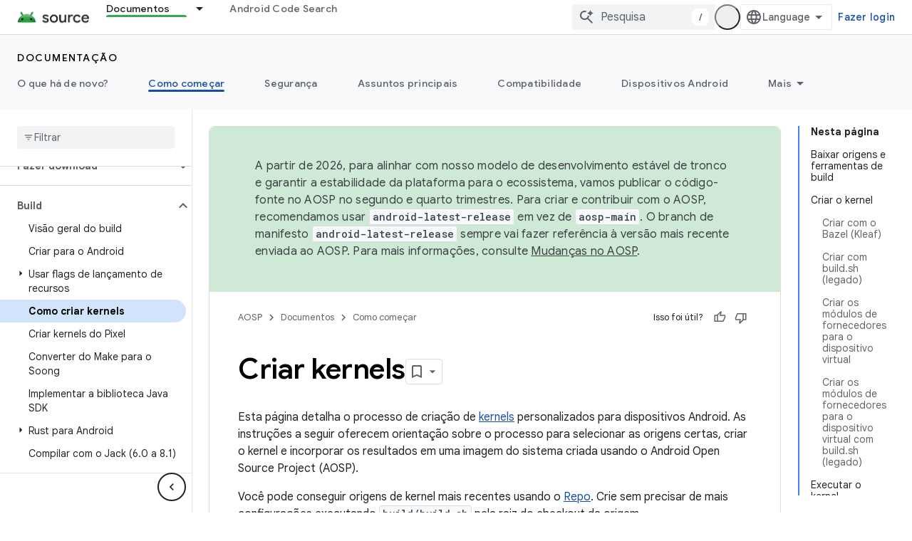

--- FILE ---
content_type: text/html; charset=utf-8
request_url: https://source.android.com/docs/setup/build/building-kernels?authuser=0&hl=pt-br
body_size: 29446
content:









<!doctype html>
<html 
      lang="pt-BR-x-mtfrom-en"
      dir="ltr">
  <head>
    <meta name="google-signin-client-id" content="721724668570-nbkv1cfusk7kk4eni4pjvepaus73b13t.apps.googleusercontent.com"><meta name="google-signin-scope"
          content="profile email https://www.googleapis.com/auth/developerprofiles https://www.googleapis.com/auth/developerprofiles.award https://www.googleapis.com/auth/devprofiles.full_control.firstparty"><meta property="og:site_name" content="Android Open Source Project">
    <meta property="og:type" content="website"><meta name="theme-color" content="#34a853"><meta charset="utf-8">
    <meta content="IE=Edge" http-equiv="X-UA-Compatible">
    <meta name="viewport" content="width=device-width, initial-scale=1">
    

    <link rel="manifest" href="/_pwa/androidsource/manifest.json"
          crossorigin="use-credentials">
    <link rel="preconnect" href="//www.gstatic.com" crossorigin>
    <link rel="preconnect" href="//fonts.gstatic.com" crossorigin>
    <link rel="preconnect" href="//fonts.googleapis.com" crossorigin>
    <link rel="preconnect" href="//apis.google.com" crossorigin>
    <link rel="preconnect" href="//www.google-analytics.com" crossorigin><link rel="stylesheet" href="//fonts.googleapis.com/css?family=Google+Sans:400,500,600,700|Google+Sans+Text:400,400italic,500,500italic,600,600italic,700,700italic|Roboto+Mono:400,500,700&display=swap">
      <link rel="stylesheet"
            href="//fonts.googleapis.com/css2?family=Material+Icons&family=Material+Symbols+Outlined&display=block"><link rel="stylesheet" href="https://www.gstatic.com/devrel-devsite/prod/v3df8aae39978de8281d519c083a1ff09816fe422ab8f1bf9f8e360a62fb9949d/androidsource/css/app.css">
      
        <link rel="stylesheet" href="https://www.gstatic.com/devrel-devsite/prod/v3df8aae39978de8281d519c083a1ff09816fe422ab8f1bf9f8e360a62fb9949d/androidsource/css/dark-theme.css" disabled>
      <link rel="shortcut icon" href="https://www.gstatic.com/devrel-devsite/prod/v3df8aae39978de8281d519c083a1ff09816fe422ab8f1bf9f8e360a62fb9949d/androidsource/images/favicon.svg">
    <link rel="apple-touch-icon" href="https://www.gstatic.com/devrel-devsite/prod/v3df8aae39978de8281d519c083a1ff09816fe422ab8f1bf9f8e360a62fb9949d/androidsource/images/touchicon-180.png"><link rel="canonical" href="https://source.android.com/docs/setup/build/building-kernels?hl=pt-br"><link rel="search" type="application/opensearchdescription+xml"
            title="Android Open Source Project" href="https://source.android.com/s/opensearch.xml?authuser=0&amp;hl=pt-br">
      <link rel="alternate" hreflang="en"
          href="https://source.android.com/docs/setup/build/building-kernels" /><link rel="alternate" hreflang="x-default" href="https://source.android.com/docs/setup/build/building-kernels" /><link rel="alternate" hreflang="ar"
          href="https://source.android.com/docs/setup/build/building-kernels?hl=ar" /><link rel="alternate" hreflang="bn"
          href="https://source.android.com/docs/setup/build/building-kernels?hl=bn" /><link rel="alternate" hreflang="zh-Hans"
          href="https://source.android.com/docs/setup/build/building-kernels?hl=zh-cn" /><link rel="alternate" hreflang="zh-Hant"
          href="https://source.android.com/docs/setup/build/building-kernels?hl=zh-tw" /><link rel="alternate" hreflang="fa"
          href="https://source.android.com/docs/setup/build/building-kernels?hl=fa" /><link rel="alternate" hreflang="fr"
          href="https://source.android.com/docs/setup/build/building-kernels?hl=fr" /><link rel="alternate" hreflang="de"
          href="https://source.android.com/docs/setup/build/building-kernels?hl=de" /><link rel="alternate" hreflang="he"
          href="https://source.android.com/docs/setup/build/building-kernels?hl=he" /><link rel="alternate" hreflang="hi"
          href="https://source.android.com/docs/setup/build/building-kernels?hl=hi" /><link rel="alternate" hreflang="id"
          href="https://source.android.com/docs/setup/build/building-kernels?hl=id" /><link rel="alternate" hreflang="it"
          href="https://source.android.com/docs/setup/build/building-kernels?hl=it" /><link rel="alternate" hreflang="ja"
          href="https://source.android.com/docs/setup/build/building-kernels?hl=ja" /><link rel="alternate" hreflang="ko"
          href="https://source.android.com/docs/setup/build/building-kernels?hl=ko" /><link rel="alternate" hreflang="pl"
          href="https://source.android.com/docs/setup/build/building-kernels?hl=pl" /><link rel="alternate" hreflang="pt-BR"
          href="https://source.android.com/docs/setup/build/building-kernels?hl=pt-br" /><link rel="alternate" hreflang="ru"
          href="https://source.android.com/docs/setup/build/building-kernels?hl=ru" /><link rel="alternate" hreflang="es-419"
          href="https://source.android.com/docs/setup/build/building-kernels?hl=es-419" /><link rel="alternate" hreflang="th"
          href="https://source.android.com/docs/setup/build/building-kernels?hl=th" /><link rel="alternate" hreflang="tr"
          href="https://source.android.com/docs/setup/build/building-kernels?hl=tr" /><link rel="alternate" hreflang="vi"
          href="https://source.android.com/docs/setup/build/building-kernels?hl=vi" /><title>Criar kernels &nbsp;|&nbsp; Android Open Source Project</title>

<meta property="og:title" content="Criar kernels &nbsp;|&nbsp; Android Open Source Project"><meta property="og:url" content="https://source.android.com/docs/setup/build/building-kernels?hl=pt-br"><meta property="og:locale" content="pt_br"><script type="application/ld+json">
  {
    "@context": "https://schema.org",
    "@type": "Article",
    
    "headline": "Criar kernels"
  }
</script><link rel="alternate machine-translated-from" hreflang="en"
        href="https://source.android.com/docs/setup/build/building-kernels?hl=en&amp;authuser=0">
  
  
    
  
  


    
      <link rel="stylesheet" href="/extras.css"></head>
  <body class="color-scheme--light"
        template="page"
        theme="androidsource-theme"
        type="article"
        
        appearance
        
        layout="docs"
        
        
        
        
        
        display-toc
        pending>
  
    <devsite-progress type="indeterminate" id="app-progress"></devsite-progress>
  
  
    <a href="#main-content" class="skip-link button">
      
      Ir para o conteúdo principal
    </a>
    <section class="devsite-wrapper">
      <devsite-cookie-notification-bar></devsite-cookie-notification-bar><devsite-header role="banner" keep-tabs-visible>
  
    





















<div class="devsite-header--inner" data-nosnippet>
  <div class="devsite-top-logo-row-wrapper-wrapper">
    <div class="devsite-top-logo-row-wrapper">
      <div class="devsite-top-logo-row">
        <button type="button" id="devsite-hamburger-menu"
          class="devsite-header-icon-button button-flat material-icons gc-analytics-event"
          data-category="Site-Wide Custom Events"
          data-label="Navigation menu button"
          visually-hidden
          aria-label="Abrir menu">
        </button>
        
<div class="devsite-product-name-wrapper">

  <a href="/" class="devsite-site-logo-link gc-analytics-event"
   data-category="Site-Wide Custom Events" data-label="Site logo" track-type="globalNav"
   track-name="androidOpenSourceProject" track-metadata-position="nav"
   track-metadata-eventDetail="nav">
  
  <picture>
    
    <source srcset="https://www.gstatic.com/devrel-devsite/prod/v3df8aae39978de8281d519c083a1ff09816fe422ab8f1bf9f8e360a62fb9949d/androidsource/images/lockup-dark-theme.png"
            media="(prefers-color-scheme: dark)"
            class="devsite-dark-theme">
    
    <img src="https://www.gstatic.com/devrel-devsite/prod/v3df8aae39978de8281d519c083a1ff09816fe422ab8f1bf9f8e360a62fb9949d/androidsource/images/lockup.png" class="devsite-site-logo" alt="Android Open Source Project">
  </picture>
  
</a>



  
  
  <span class="devsite-product-name">
    <ul class="devsite-breadcrumb-list"
  >
  
  <li class="devsite-breadcrumb-item
             ">
    
    
    
      
      
    
  </li>
  
</ul>
  </span>

</div>
        <div class="devsite-top-logo-row-middle">
          <div class="devsite-header-upper-tabs">
            
              
              
  <devsite-tabs class="upper-tabs">

    <nav class="devsite-tabs-wrapper" aria-label="Guias superiores">
      
        
          <tab class="devsite-dropdown
    
    devsite-active
    
    ">
  
    <a href="https://source.android.com/docs?authuser=0&amp;hl=pt-br"
    class="devsite-tabs-content gc-analytics-event "
      track-metadata-eventdetail="https://source.android.com/docs?authuser=0&amp;hl=pt-br"
    
       track-type="nav"
       track-metadata-position="nav - documentos"
       track-metadata-module="primary nav"
       aria-label="Documentos, selected" 
       
         
           data-category="Site-Wide Custom Events"
         
           data-label="Tab: Documentos"
         
           track-name="documentos"
         
       >
    Documentos
  
    </a>
    
      <button
         aria-haspopup="menu"
         aria-expanded="false"
         aria-label="Menu suspenso de Documentos"
         track-type="nav"
         track-metadata-eventdetail="https://source.android.com/docs?authuser=0&amp;hl=pt-br"
         track-metadata-position="nav - documentos"
         track-metadata-module="primary nav"
         
          
            data-category="Site-Wide Custom Events"
          
            data-label="Tab: Documentos"
          
            track-name="documentos"
          
        
         class="devsite-tabs-dropdown-toggle devsite-icon devsite-icon-arrow-drop-down"></button>
    
  
  <div class="devsite-tabs-dropdown" role="menu" aria-label="submenu" hidden>
    
    <div class="devsite-tabs-dropdown-content">
      
        <div class="devsite-tabs-dropdown-column
                    android-source-tabs-dropdown-column-small">
          
            <ul class="devsite-tabs-dropdown-section
                       ">
              
                <li class="devsite-nav-title" role="heading" tooltip>O que há de novo?</li>
              
              
              
                <li class="devsite-nav-item">
                  <a href="https://source.android.com/docs/whatsnew/release-notes?authuser=0&amp;hl=pt-br"
                    
                     track-type="nav"
                     track-metadata-eventdetail="https://source.android.com/docs/whatsnew/release-notes?authuser=0&amp;hl=pt-br"
                     track-metadata-position="nav - documentos"
                     track-metadata-module="tertiary nav"
                     
                       track-metadata-module_headline="o que há de novo?"
                     
                     tooltip
                  >
                    
                    <div class="devsite-nav-item-title">
                      Notas da versão
                    </div>
                    
                  </a>
                </li>
              
                <li class="devsite-nav-item">
                  <a href="https://source.android.com/docs/whatsnew/latest-security-bulletins?authuser=0&amp;hl=pt-br"
                    
                     track-type="nav"
                     track-metadata-eventdetail="https://source.android.com/docs/whatsnew/latest-security-bulletins?authuser=0&amp;hl=pt-br"
                     track-metadata-position="nav - documentos"
                     track-metadata-module="tertiary nav"
                     
                       track-metadata-module_headline="o que há de novo?"
                     
                     tooltip
                  >
                    
                    <div class="devsite-nav-item-title">
                      Boletins de segurança mais recentes
                    </div>
                    
                  </a>
                </li>
              
                <li class="devsite-nav-item">
                  <a href="https://source.android.com/docs/whatsnew/latest-cdd?authuser=0&amp;hl=pt-br"
                    
                     track-type="nav"
                     track-metadata-eventdetail="https://source.android.com/docs/whatsnew/latest-cdd?authuser=0&amp;hl=pt-br"
                     track-metadata-position="nav - documentos"
                     track-metadata-module="tertiary nav"
                     
                       track-metadata-module_headline="o que há de novo?"
                     
                     tooltip
                  >
                    
                    <div class="devsite-nav-item-title">
                      Documento de definição de compatibilidade (CDD) mais recente
                    </div>
                    
                  </a>
                </li>
              
                <li class="devsite-nav-item">
                  <a href="https://source.android.com/docs/whatsnew/site-updates?authuser=0&amp;hl=pt-br"
                    
                     track-type="nav"
                     track-metadata-eventdetail="https://source.android.com/docs/whatsnew/site-updates?authuser=0&amp;hl=pt-br"
                     track-metadata-position="nav - documentos"
                     track-metadata-module="tertiary nav"
                     
                       track-metadata-module_headline="o que há de novo?"
                     
                     tooltip
                  >
                    
                    <div class="devsite-nav-item-title">
                      Atualizações de sites
                    </div>
                    
                  </a>
                </li>
              
            </ul>
          
            <ul class="devsite-tabs-dropdown-section
                       ">
              
                <li class="devsite-nav-title" role="heading" tooltip>Como começar</li>
              
              
              
                <li class="devsite-nav-item">
                  <a href="https://source.android.com/docs/setup/about?authuser=0&amp;hl=pt-br"
                    
                     track-type="nav"
                     track-metadata-eventdetail="https://source.android.com/docs/setup/about?authuser=0&amp;hl=pt-br"
                     track-metadata-position="nav - documentos"
                     track-metadata-module="tertiary nav"
                     
                       track-metadata-module_headline="o que há de novo?"
                     
                     tooltip
                  >
                    
                    <div class="devsite-nav-item-title">
                      Sobre
                    </div>
                    
                  </a>
                </li>
              
                <li class="devsite-nav-item">
                  <a href="https://source.android.com/docs/setup/start?authuser=0&amp;hl=pt-br"
                    
                     track-type="nav"
                     track-metadata-eventdetail="https://source.android.com/docs/setup/start?authuser=0&amp;hl=pt-br"
                     track-metadata-position="nav - documentos"
                     track-metadata-module="tertiary nav"
                     
                       track-metadata-module_headline="o que há de novo?"
                     
                     tooltip
                  >
                    
                    <div class="devsite-nav-item-title">
                      Iniciar
                    </div>
                    
                  </a>
                </li>
              
                <li class="devsite-nav-item">
                  <a href="https://source.android.com/docs/setup/download?authuser=0&amp;hl=pt-br"
                    
                     track-type="nav"
                     track-metadata-eventdetail="https://source.android.com/docs/setup/download?authuser=0&amp;hl=pt-br"
                     track-metadata-position="nav - documentos"
                     track-metadata-module="tertiary nav"
                     
                       track-metadata-module_headline="o que há de novo?"
                     
                     tooltip
                  >
                    
                    <div class="devsite-nav-item-title">
                      Fazer download
                    </div>
                    
                  </a>
                </li>
              
                <li class="devsite-nav-item">
                  <a href="https://source.android.com/docs/setup/build?authuser=0&amp;hl=pt-br"
                    
                     track-type="nav"
                     track-metadata-eventdetail="https://source.android.com/docs/setup/build?authuser=0&amp;hl=pt-br"
                     track-metadata-position="nav - documentos"
                     track-metadata-module="tertiary nav"
                     
                       track-metadata-module_headline="o que há de novo?"
                     
                     tooltip
                  >
                    
                    <div class="devsite-nav-item-title">
                      Build
                    </div>
                    
                  </a>
                </li>
              
                <li class="devsite-nav-item">
                  <a href="https://source.android.com/docs/setup/test?authuser=0&amp;hl=pt-br"
                    
                     track-type="nav"
                     track-metadata-eventdetail="https://source.android.com/docs/setup/test?authuser=0&amp;hl=pt-br"
                     track-metadata-position="nav - documentos"
                     track-metadata-module="tertiary nav"
                     
                       track-metadata-module_headline="o que há de novo?"
                     
                     tooltip
                  >
                    
                    <div class="devsite-nav-item-title">
                      Testar
                    </div>
                    
                  </a>
                </li>
              
                <li class="devsite-nav-item">
                  <a href="https://source.android.com/docs/setup/create/coding-tasks?authuser=0&amp;hl=pt-br"
                    
                     track-type="nav"
                     track-metadata-eventdetail="https://source.android.com/docs/setup/create/coding-tasks?authuser=0&amp;hl=pt-br"
                     track-metadata-position="nav - documentos"
                     track-metadata-module="tertiary nav"
                     
                       track-metadata-module_headline="o que há de novo?"
                     
                     tooltip
                  >
                    
                    <div class="devsite-nav-item-title">
                      Criar
                    </div>
                    
                  </a>
                </li>
              
                <li class="devsite-nav-item">
                  <a href="https://source.android.com/docs/setup/contribute?authuser=0&amp;hl=pt-br"
                    
                     track-type="nav"
                     track-metadata-eventdetail="https://source.android.com/docs/setup/contribute?authuser=0&amp;hl=pt-br"
                     track-metadata-position="nav - documentos"
                     track-metadata-module="tertiary nav"
                     
                       track-metadata-module_headline="o que há de novo?"
                     
                     tooltip
                  >
                    
                    <div class="devsite-nav-item-title">
                      Contribuir
                    </div>
                    
                  </a>
                </li>
              
                <li class="devsite-nav-item">
                  <a href="https://source.android.com/docs/setup/community/cofc?authuser=0&amp;hl=pt-br"
                    
                     track-type="nav"
                     track-metadata-eventdetail="https://source.android.com/docs/setup/community/cofc?authuser=0&amp;hl=pt-br"
                     track-metadata-position="nav - documentos"
                     track-metadata-module="tertiary nav"
                     
                       track-metadata-module_headline="o que há de novo?"
                     
                     tooltip
                  >
                    
                    <div class="devsite-nav-item-title">
                      Comunidade
                    </div>
                    
                  </a>
                </li>
              
                <li class="devsite-nav-item">
                  <a href="https://source.android.com/docs/setup/reference?authuser=0&amp;hl=pt-br"
                    
                     track-type="nav"
                     track-metadata-eventdetail="https://source.android.com/docs/setup/reference?authuser=0&amp;hl=pt-br"
                     track-metadata-position="nav - documentos"
                     track-metadata-module="tertiary nav"
                     
                       track-metadata-module_headline="o que há de novo?"
                     
                     tooltip
                  >
                    
                    <div class="devsite-nav-item-title">
                      Ferramentas, build e referência relacionada
                    </div>
                    
                  </a>
                </li>
              
            </ul>
          
            <ul class="devsite-tabs-dropdown-section
                       ">
              
                <li class="devsite-nav-title" role="heading" tooltip>Segurança</li>
              
              
              
                <li class="devsite-nav-item">
                  <a href="https://source.android.com/docs/security/overview?authuser=0&amp;hl=pt-br"
                    
                     track-type="nav"
                     track-metadata-eventdetail="https://source.android.com/docs/security/overview?authuser=0&amp;hl=pt-br"
                     track-metadata-position="nav - documentos"
                     track-metadata-module="tertiary nav"
                     
                       track-metadata-module_headline="o que há de novo?"
                     
                     tooltip
                  >
                    
                    <div class="devsite-nav-item-title">
                      Visão geral
                    </div>
                    
                  </a>
                </li>
              
                <li class="devsite-nav-item">
                  <a href="https://source.android.com/docs/security/bulletin?authuser=0&amp;hl=pt-br"
                    
                     track-type="nav"
                     track-metadata-eventdetail="https://source.android.com/docs/security/bulletin?authuser=0&amp;hl=pt-br"
                     track-metadata-position="nav - documentos"
                     track-metadata-module="tertiary nav"
                     
                       track-metadata-module_headline="o que há de novo?"
                     
                     tooltip
                  >
                    
                    <div class="devsite-nav-item-title">
                      Boletins
                    </div>
                    
                  </a>
                </li>
              
                <li class="devsite-nav-item">
                  <a href="https://source.android.com/docs/security/features?authuser=0&amp;hl=pt-br"
                    
                     track-type="nav"
                     track-metadata-eventdetail="https://source.android.com/docs/security/features?authuser=0&amp;hl=pt-br"
                     track-metadata-position="nav - documentos"
                     track-metadata-module="tertiary nav"
                     
                       track-metadata-module_headline="o que há de novo?"
                     
                     tooltip
                  >
                    
                    <div class="devsite-nav-item-title">
                      Atributos
                    </div>
                    
                  </a>
                </li>
              
                <li class="devsite-nav-item">
                  <a href="https://source.android.com/docs/security/test/fuzz-sanitize?authuser=0&amp;hl=pt-br"
                    
                     track-type="nav"
                     track-metadata-eventdetail="https://source.android.com/docs/security/test/fuzz-sanitize?authuser=0&amp;hl=pt-br"
                     track-metadata-position="nav - documentos"
                     track-metadata-module="tertiary nav"
                     
                       track-metadata-module_headline="o que há de novo?"
                     
                     tooltip
                  >
                    
                    <div class="devsite-nav-item-title">
                      Testes
                    </div>
                    
                  </a>
                </li>
              
                <li class="devsite-nav-item">
                  <a href="https://source.android.com/docs/security/best-practices?authuser=0&amp;hl=pt-br"
                    
                     track-type="nav"
                     track-metadata-eventdetail="https://source.android.com/docs/security/best-practices?authuser=0&amp;hl=pt-br"
                     track-metadata-position="nav - documentos"
                     track-metadata-module="tertiary nav"
                     
                       track-metadata-module_headline="o que há de novo?"
                     
                     tooltip
                  >
                    
                    <div class="devsite-nav-item-title">
                      Práticas recomendadas
                    </div>
                    
                  </a>
                </li>
              
            </ul>
          
        </div>
      
        <div class="devsite-tabs-dropdown-column
                    android-source-tabs-dropdown-column-small">
          
            <ul class="devsite-tabs-dropdown-section
                       ">
              
                <li class="devsite-nav-title" role="heading" tooltip>Assuntos principais</li>
              
              
              
                <li class="devsite-nav-item">
                  <a href="https://source.android.com/docs/core/architecture?authuser=0&amp;hl=pt-br"
                    
                     track-type="nav"
                     track-metadata-eventdetail="https://source.android.com/docs/core/architecture?authuser=0&amp;hl=pt-br"
                     track-metadata-position="nav - documentos"
                     track-metadata-module="tertiary nav"
                     
                       track-metadata-module_headline="assuntos principais"
                     
                     tooltip
                  >
                    
                    <div class="devsite-nav-item-title">
                      Arquitetura
                    </div>
                    
                  </a>
                </li>
              
                <li class="devsite-nav-item">
                  <a href="https://source.android.com/docs/core/audio?authuser=0&amp;hl=pt-br"
                    
                     track-type="nav"
                     track-metadata-eventdetail="https://source.android.com/docs/core/audio?authuser=0&amp;hl=pt-br"
                     track-metadata-position="nav - documentos"
                     track-metadata-module="tertiary nav"
                     
                       track-metadata-module_headline="assuntos principais"
                     
                     tooltip
                  >
                    
                    <div class="devsite-nav-item-title">
                      Áudio
                    </div>
                    
                  </a>
                </li>
              
                <li class="devsite-nav-item">
                  <a href="https://source.android.com/docs/core/camera?authuser=0&amp;hl=pt-br"
                    
                     track-type="nav"
                     track-metadata-eventdetail="https://source.android.com/docs/core/camera?authuser=0&amp;hl=pt-br"
                     track-metadata-position="nav - documentos"
                     track-metadata-module="tertiary nav"
                     
                       track-metadata-module_headline="assuntos principais"
                     
                     tooltip
                  >
                    
                    <div class="devsite-nav-item-title">
                      Câmera
                    </div>
                    
                  </a>
                </li>
              
                <li class="devsite-nav-item">
                  <a href="https://source.android.com/docs/core/connect?authuser=0&amp;hl=pt-br"
                    
                     track-type="nav"
                     track-metadata-eventdetail="https://source.android.com/docs/core/connect?authuser=0&amp;hl=pt-br"
                     track-metadata-position="nav - documentos"
                     track-metadata-module="tertiary nav"
                     
                       track-metadata-module_headline="assuntos principais"
                     
                     tooltip
                  >
                    
                    <div class="devsite-nav-item-title">
                      Conectividade
                    </div>
                    
                  </a>
                </li>
              
                <li class="devsite-nav-item">
                  <a href="https://source.android.com/docs/core/data?authuser=0&amp;hl=pt-br"
                    
                     track-type="nav"
                     track-metadata-eventdetail="https://source.android.com/docs/core/data?authuser=0&amp;hl=pt-br"
                     track-metadata-position="nav - documentos"
                     track-metadata-module="tertiary nav"
                     
                       track-metadata-module_headline="assuntos principais"
                     
                     tooltip
                  >
                    
                    <div class="devsite-nav-item-title">
                      Dados
                    </div>
                    
                  </a>
                </li>
              
                <li class="devsite-nav-item">
                  <a href="https://source.android.com/docs/core/display?authuser=0&amp;hl=pt-br"
                    
                     track-type="nav"
                     track-metadata-eventdetail="https://source.android.com/docs/core/display?authuser=0&amp;hl=pt-br"
                     track-metadata-position="nav - documentos"
                     track-metadata-module="tertiary nav"
                     
                       track-metadata-module_headline="assuntos principais"
                     
                     tooltip
                  >
                    
                    <div class="devsite-nav-item-title">
                      Exibição
                    </div>
                    
                  </a>
                </li>
              
                <li class="devsite-nav-item">
                  <a href="https://source.android.com/docs/core/fonts/custom-font-fallback?authuser=0&amp;hl=pt-br"
                    
                     track-type="nav"
                     track-metadata-eventdetail="https://source.android.com/docs/core/fonts/custom-font-fallback?authuser=0&amp;hl=pt-br"
                     track-metadata-position="nav - documentos"
                     track-metadata-module="tertiary nav"
                     
                       track-metadata-module_headline="assuntos principais"
                     
                     tooltip
                  >
                    
                    <div class="devsite-nav-item-title">
                      Fontes
                    </div>
                    
                  </a>
                </li>
              
                <li class="devsite-nav-item">
                  <a href="https://source.android.com/docs/core/graphics?authuser=0&amp;hl=pt-br"
                    
                     track-type="nav"
                     track-metadata-eventdetail="https://source.android.com/docs/core/graphics?authuser=0&amp;hl=pt-br"
                     track-metadata-position="nav - documentos"
                     track-metadata-module="tertiary nav"
                     
                       track-metadata-module_headline="assuntos principais"
                     
                     tooltip
                  >
                    
                    <div class="devsite-nav-item-title">
                      Gráficos
                    </div>
                    
                  </a>
                </li>
              
                <li class="devsite-nav-item">
                  <a href="https://source.android.com/docs/core/interaction?authuser=0&amp;hl=pt-br"
                    
                     track-type="nav"
                     track-metadata-eventdetail="https://source.android.com/docs/core/interaction?authuser=0&amp;hl=pt-br"
                     track-metadata-position="nav - documentos"
                     track-metadata-module="tertiary nav"
                     
                       track-metadata-module_headline="assuntos principais"
                     
                     tooltip
                  >
                    
                    <div class="devsite-nav-item-title">
                      Interação
                    </div>
                    
                  </a>
                </li>
              
                <li class="devsite-nav-item">
                  <a href="https://source.android.com/docs/core/media?authuser=0&amp;hl=pt-br"
                    
                     track-type="nav"
                     track-metadata-eventdetail="https://source.android.com/docs/core/media?authuser=0&amp;hl=pt-br"
                     track-metadata-position="nav - documentos"
                     track-metadata-module="tertiary nav"
                     
                       track-metadata-module_headline="assuntos principais"
                     
                     tooltip
                  >
                    
                    <div class="devsite-nav-item-title">
                      Mídia
                    </div>
                    
                  </a>
                </li>
              
                <li class="devsite-nav-item">
                  <a href="https://source.android.com/docs/core/perf?authuser=0&amp;hl=pt-br"
                    
                     track-type="nav"
                     track-metadata-eventdetail="https://source.android.com/docs/core/perf?authuser=0&amp;hl=pt-br"
                     track-metadata-position="nav - documentos"
                     track-metadata-module="tertiary nav"
                     
                       track-metadata-module_headline="assuntos principais"
                     
                     tooltip
                  >
                    
                    <div class="devsite-nav-item-title">
                      Desempenho
                    </div>
                    
                  </a>
                </li>
              
                <li class="devsite-nav-item">
                  <a href="https://source.android.com/docs/core/permissions?authuser=0&amp;hl=pt-br"
                    
                     track-type="nav"
                     track-metadata-eventdetail="https://source.android.com/docs/core/permissions?authuser=0&amp;hl=pt-br"
                     track-metadata-position="nav - documentos"
                     track-metadata-module="tertiary nav"
                     
                       track-metadata-module_headline="assuntos principais"
                     
                     tooltip
                  >
                    
                    <div class="devsite-nav-item-title">
                      Permissões
                    </div>
                    
                  </a>
                </li>
              
                <li class="devsite-nav-item">
                  <a href="https://source.android.com/docs/core/power?authuser=0&amp;hl=pt-br"
                    
                     track-type="nav"
                     track-metadata-eventdetail="https://source.android.com/docs/core/power?authuser=0&amp;hl=pt-br"
                     track-metadata-position="nav - documentos"
                     track-metadata-module="tertiary nav"
                     
                       track-metadata-module_headline="assuntos principais"
                     
                     tooltip
                  >
                    
                    <div class="devsite-nav-item-title">
                      Energia
                    </div>
                    
                  </a>
                </li>
              
                <li class="devsite-nav-item">
                  <a href="https://source.android.com/docs/core/runtime?authuser=0&amp;hl=pt-br"
                    
                     track-type="nav"
                     track-metadata-eventdetail="https://source.android.com/docs/core/runtime?authuser=0&amp;hl=pt-br"
                     track-metadata-position="nav - documentos"
                     track-metadata-module="tertiary nav"
                     
                       track-metadata-module_headline="assuntos principais"
                     
                     tooltip
                  >
                    
                    <div class="devsite-nav-item-title">
                      Ambiente de execução
                    </div>
                    
                  </a>
                </li>
              
                <li class="devsite-nav-item">
                  <a href="https://source.android.com/docs/core/settings?authuser=0&amp;hl=pt-br"
                    
                     track-type="nav"
                     track-metadata-eventdetail="https://source.android.com/docs/core/settings?authuser=0&amp;hl=pt-br"
                     track-metadata-position="nav - documentos"
                     track-metadata-module="tertiary nav"
                     
                       track-metadata-module_headline="assuntos principais"
                     
                     tooltip
                  >
                    
                    <div class="devsite-nav-item-title">
                      Configurações
                    </div>
                    
                  </a>
                </li>
              
                <li class="devsite-nav-item">
                  <a href="https://source.android.com/docs/core/storage?authuser=0&amp;hl=pt-br"
                    
                     track-type="nav"
                     track-metadata-eventdetail="https://source.android.com/docs/core/storage?authuser=0&amp;hl=pt-br"
                     track-metadata-position="nav - documentos"
                     track-metadata-module="tertiary nav"
                     
                       track-metadata-module_headline="assuntos principais"
                     
                     tooltip
                  >
                    
                    <div class="devsite-nav-item-title">
                      Storage
                    </div>
                    
                  </a>
                </li>
              
                <li class="devsite-nav-item">
                  <a href="https://source.android.com/docs/core/tests?authuser=0&amp;hl=pt-br"
                    
                     track-type="nav"
                     track-metadata-eventdetail="https://source.android.com/docs/core/tests?authuser=0&amp;hl=pt-br"
                     track-metadata-position="nav - documentos"
                     track-metadata-module="tertiary nav"
                     
                       track-metadata-module_headline="assuntos principais"
                     
                     tooltip
                  >
                    
                    <div class="devsite-nav-item-title">
                      Testes
                    </div>
                    
                  </a>
                </li>
              
                <li class="devsite-nav-item">
                  <a href="https://source.android.com/docs/core/ota?authuser=0&amp;hl=pt-br"
                    
                     track-type="nav"
                     track-metadata-eventdetail="https://source.android.com/docs/core/ota?authuser=0&amp;hl=pt-br"
                     track-metadata-position="nav - documentos"
                     track-metadata-module="tertiary nav"
                     
                       track-metadata-module_headline="assuntos principais"
                     
                     tooltip
                  >
                    
                    <div class="devsite-nav-item-title">
                      Atualizações
                    </div>
                    
                  </a>
                </li>
              
                <li class="devsite-nav-item">
                  <a href="https://source.android.com/docs/core/virtualization?authuser=0&amp;hl=pt-br"
                    
                     track-type="nav"
                     track-metadata-eventdetail="https://source.android.com/docs/core/virtualization?authuser=0&amp;hl=pt-br"
                     track-metadata-position="nav - documentos"
                     track-metadata-module="tertiary nav"
                     
                       track-metadata-module_headline="assuntos principais"
                     
                     tooltip
                  >
                    
                    <div class="devsite-nav-item-title">
                      Virtualização
                    </div>
                    
                  </a>
                </li>
              
            </ul>
          
        </div>
      
        <div class="devsite-tabs-dropdown-column
                    android-source-tabs-dropdown-column-small">
          
            <ul class="devsite-tabs-dropdown-section
                       ">
              
                <li class="devsite-nav-title" role="heading" tooltip>Compatibilidade</li>
              
              
              
                <li class="devsite-nav-item">
                  <a href="https://source.android.com/docs/compatibility/cdd?authuser=0&amp;hl=pt-br"
                    
                     track-type="nav"
                     track-metadata-eventdetail="https://source.android.com/docs/compatibility/cdd?authuser=0&amp;hl=pt-br"
                     track-metadata-position="nav - documentos"
                     track-metadata-module="tertiary nav"
                     
                       track-metadata-module_headline="compatibilidade"
                     
                     tooltip
                  >
                    
                    <div class="devsite-nav-item-title">
                      Documento de definição de compatibilidade (CDD)
                    </div>
                    
                  </a>
                </li>
              
                <li class="devsite-nav-item">
                  <a href="https://source.android.com/docs/compatibility/cts?authuser=0&amp;hl=pt-br"
                    
                     track-type="nav"
                     track-metadata-eventdetail="https://source.android.com/docs/compatibility/cts?authuser=0&amp;hl=pt-br"
                     track-metadata-position="nav - documentos"
                     track-metadata-module="tertiary nav"
                     
                       track-metadata-module_headline="compatibilidade"
                     
                     tooltip
                  >
                    
                    <div class="devsite-nav-item-title">
                      Conjunto de teste de compatibilidade (CTS)
                    </div>
                    
                  </a>
                </li>
              
            </ul>
          
            <ul class="devsite-tabs-dropdown-section
                       ">
              
                <li class="devsite-nav-title" role="heading" tooltip>Dispositivos Android</li>
              
              
              
                <li class="devsite-nav-item">
                  <a href="https://source.android.com/docs/devices/cuttlefish?authuser=0&amp;hl=pt-br"
                    
                     track-type="nav"
                     track-metadata-eventdetail="https://source.android.com/docs/devices/cuttlefish?authuser=0&amp;hl=pt-br"
                     track-metadata-position="nav - documentos"
                     track-metadata-module="tertiary nav"
                     
                       track-metadata-module_headline="compatibilidade"
                     
                     tooltip
                  >
                    
                    <div class="devsite-nav-item-title">
                      Cuttlefish
                    </div>
                    
                  </a>
                </li>
              
                <li class="devsite-nav-item">
                  <a href="https://source.android.com/docs/devices/admin?authuser=0&amp;hl=pt-br"
                    
                     track-type="nav"
                     track-metadata-eventdetail="https://source.android.com/docs/devices/admin?authuser=0&amp;hl=pt-br"
                     track-metadata-position="nav - documentos"
                     track-metadata-module="tertiary nav"
                     
                       track-metadata-module_headline="compatibilidade"
                     
                     tooltip
                  >
                    
                    <div class="devsite-nav-item-title">
                      Empresarial
                    </div>
                    
                  </a>
                </li>
              
                <li class="devsite-nav-item">
                  <a href="https://source.android.com/docs/devices/tv?authuser=0&amp;hl=pt-br"
                    
                     track-type="nav"
                     track-metadata-eventdetail="https://source.android.com/docs/devices/tv?authuser=0&amp;hl=pt-br"
                     track-metadata-position="nav - documentos"
                     track-metadata-module="tertiary nav"
                     
                       track-metadata-module_headline="compatibilidade"
                     
                     tooltip
                  >
                    
                    <div class="devsite-nav-item-title">
                      TV
                    </div>
                    
                  </a>
                </li>
              
            </ul>
          
            <ul class="devsite-tabs-dropdown-section
                       ">
              
                <li class="devsite-nav-title" role="heading" tooltip>Android Automotive</li>
              
              
              
                <li class="devsite-nav-item">
                  <a href="https://source.android.com/docs/automotive/start/what_automotive?authuser=0&amp;hl=pt-br"
                    
                     track-type="nav"
                     track-metadata-eventdetail="https://source.android.com/docs/automotive/start/what_automotive?authuser=0&amp;hl=pt-br"
                     track-metadata-position="nav - documentos"
                     track-metadata-module="tertiary nav"
                     
                       track-metadata-module_headline="compatibilidade"
                     
                     tooltip
                  >
                    
                    <div class="devsite-nav-item-title">
                      Começar
                    </div>
                    
                  </a>
                </li>
              
                <li class="devsite-nav-item">
                  <a href="https://source.android.com/docs/automotive/guidelines?authuser=0&amp;hl=pt-br"
                    
                     track-type="nav"
                     track-metadata-eventdetail="https://source.android.com/docs/automotive/guidelines?authuser=0&amp;hl=pt-br"
                     track-metadata-position="nav - documentos"
                     track-metadata-module="tertiary nav"
                     
                       track-metadata-module_headline="compatibilidade"
                     
                     tooltip
                  >
                    
                    <div class="devsite-nav-item-title">
                      Diretrizes para desenvolvimento
                    </div>
                    
                  </a>
                </li>
              
                <li class="devsite-nav-item">
                  <a href="https://source.android.com/docs/automotive/dev-tools?authuser=0&amp;hl=pt-br"
                    
                     track-type="nav"
                     track-metadata-eventdetail="https://source.android.com/docs/automotive/dev-tools?authuser=0&amp;hl=pt-br"
                     track-metadata-position="nav - documentos"
                     track-metadata-module="tertiary nav"
                     
                       track-metadata-module_headline="compatibilidade"
                     
                     tooltip
                  >
                    
                    <div class="devsite-nav-item-title">
                      Ferramentas de desenvolvimento
                    </div>
                    
                  </a>
                </li>
              
                <li class="devsite-nav-item">
                  <a href="https://source.android.com/docs/automotive/tools?authuser=0&amp;hl=pt-br"
                    
                     track-type="nav"
                     track-metadata-eventdetail="https://source.android.com/docs/automotive/tools?authuser=0&amp;hl=pt-br"
                     track-metadata-position="nav - documentos"
                     track-metadata-module="tertiary nav"
                     
                       track-metadata-module_headline="compatibilidade"
                     
                     tooltip
                  >
                    
                    <div class="devsite-nav-item-title">
                      Ferramentas e infraestrutura de teste
                    </div>
                    
                  </a>
                </li>
              
                <li class="devsite-nav-item">
                  <a href="https://source.android.com/docs/automotive/start/releases?authuser=0&amp;hl=pt-br"
                    
                     track-type="nav"
                     track-metadata-eventdetail="https://source.android.com/docs/automotive/start/releases?authuser=0&amp;hl=pt-br"
                     track-metadata-position="nav - documentos"
                     track-metadata-module="tertiary nav"
                     
                       track-metadata-module_headline="compatibilidade"
                     
                     tooltip
                  >
                    
                    <div class="devsite-nav-item-title">
                      Detalhes da versão
                    </div>
                    
                  </a>
                </li>
              
            </ul>
          
            <ul class="devsite-tabs-dropdown-section
                       ">
              
                <li class="devsite-nav-title" role="heading" tooltip>Referência</li>
              
              
              
                <li class="devsite-nav-item">
                  <a href="https://source.android.com/reference/hidl?authuser=0&amp;hl=pt-br"
                    
                     track-type="nav"
                     track-metadata-eventdetail="https://source.android.com/reference/hidl?authuser=0&amp;hl=pt-br"
                     track-metadata-position="nav - documentos"
                     track-metadata-module="tertiary nav"
                     
                       track-metadata-module_headline="compatibilidade"
                     
                     tooltip
                  >
                    
                    <div class="devsite-nav-item-title">
                      HIDL
                    </div>
                    
                  </a>
                </li>
              
                <li class="devsite-nav-item">
                  <a href="https://source.android.com/reference/hal?authuser=0&amp;hl=pt-br"
                    
                     track-type="nav"
                     track-metadata-eventdetail="https://source.android.com/reference/hal?authuser=0&amp;hl=pt-br"
                     track-metadata-position="nav - documentos"
                     track-metadata-module="tertiary nav"
                     
                       track-metadata-module_headline="compatibilidade"
                     
                     tooltip
                  >
                    
                    <div class="devsite-nav-item-title">
                      HAL
                    </div>
                    
                  </a>
                </li>
              
                <li class="devsite-nav-item">
                  <a href="https://source.android.com/reference/tradefed/classes?authuser=0&amp;hl=pt-br"
                    
                     track-type="nav"
                     track-metadata-eventdetail="https://source.android.com/reference/tradefed/classes?authuser=0&amp;hl=pt-br"
                     track-metadata-position="nav - documentos"
                     track-metadata-module="tertiary nav"
                     
                       track-metadata-module_headline="compatibilidade"
                     
                     tooltip
                  >
                    
                    <div class="devsite-nav-item-title">
                      Federação de comércio
                    </div>
                    
                  </a>
                </li>
              
                <li class="devsite-nav-item">
                  <a href="https://source.android.com/reference/sts/classes?authuser=0&amp;hl=pt-br"
                    
                     track-type="nav"
                     track-metadata-eventdetail="https://source.android.com/reference/sts/classes?authuser=0&amp;hl=pt-br"
                     track-metadata-position="nav - documentos"
                     track-metadata-module="tertiary nav"
                     
                       track-metadata-module_headline="compatibilidade"
                     
                     tooltip
                  >
                    
                    <div class="devsite-nav-item-title">
                      Pacote de testes de segurança
                    </div>
                    
                  </a>
                </li>
              
            </ul>
          
        </div>
      
    </div>
  </div>
</tab>
        
      
        
          <tab  >
            
    <a href="https://cs.android.com/android/platform/superproject?authuser=0&amp;hl=pt-br"
    class="devsite-tabs-content gc-analytics-event "
      track-metadata-eventdetail="https://cs.android.com/android/platform/superproject?authuser=0&amp;hl=pt-br"
    
       track-type="nav"
       track-metadata-position="nav - android code search"
       track-metadata-module="primary nav"
       
       
         
           data-category="Site-Wide Custom Events"
         
           data-label="Tab: Android Code Search"
         
           track-name="android code search"
         
       >
    Android Code Search
  
    </a>
    
  
          </tab>
        
      
    </nav>

  </devsite-tabs>

            
           </div>
          
<devsite-search
    enable-signin
    enable-search
    enable-suggestions
      enable-query-completion
    
    enable-search-summaries
    project-name="Android Open Source Project"
    tenant-name="Android Open Source Project"
    
    
    
    
    
    >
  <form class="devsite-search-form" action="https://source.android.com/s/results?authuser=0&amp;hl=pt-br" method="GET">
    <div class="devsite-search-container">
      <button type="button"
              search-open
              class="devsite-search-button devsite-header-icon-button button-flat material-icons"
              
              aria-label="Abrir pesquisa"></button>
      <div class="devsite-searchbox">
        <input
          aria-activedescendant=""
          aria-autocomplete="list"
          
          aria-label="Pesquisa"
          aria-expanded="false"
          aria-haspopup="listbox"
          autocomplete="off"
          class="devsite-search-field devsite-search-query"
          name="q"
          
          placeholder="Pesquisa"
          role="combobox"
          type="text"
          value=""
          >
          <div class="devsite-search-image material-icons" aria-hidden="true">
            
              <svg class="devsite-search-ai-image" width="24" height="24" viewBox="0 0 24 24" fill="none" xmlns="http://www.w3.org/2000/svg">
                  <g clip-path="url(#clip0_6641_386)">
                    <path d="M19.6 21L13.3 14.7C12.8 15.1 12.225 15.4167 11.575 15.65C10.925 15.8833 10.2333 16 9.5 16C7.68333 16 6.14167 15.375 4.875 14.125C3.625 12.8583 3 11.3167 3 9.5C3 7.68333 3.625 6.15 4.875 4.9C6.14167 3.63333 7.68333 3 9.5 3C10.0167 3 10.5167 3.05833 11 3.175C11.4833 3.275 11.9417 3.43333 12.375 3.65L10.825 5.2C10.6083 5.13333 10.3917 5.08333 10.175 5.05C9.95833 5.01667 9.73333 5 9.5 5C8.25 5 7.18333 5.44167 6.3 6.325C5.43333 7.19167 5 8.25 5 9.5C5 10.75 5.43333 11.8167 6.3 12.7C7.18333 13.5667 8.25 14 9.5 14C10.6667 14 11.6667 13.625 12.5 12.875C13.35 12.1083 13.8417 11.15 13.975 10H15.975C15.925 10.6333 15.7833 11.2333 15.55 11.8C15.3333 12.3667 15.05 12.8667 14.7 13.3L21 19.6L19.6 21ZM17.5 12C17.5 10.4667 16.9667 9.16667 15.9 8.1C14.8333 7.03333 13.5333 6.5 12 6.5C13.5333 6.5 14.8333 5.96667 15.9 4.9C16.9667 3.83333 17.5 2.53333 17.5 0.999999C17.5 2.53333 18.0333 3.83333 19.1 4.9C20.1667 5.96667 21.4667 6.5 23 6.5C21.4667 6.5 20.1667 7.03333 19.1 8.1C18.0333 9.16667 17.5 10.4667 17.5 12Z" fill="#5F6368"/>
                  </g>
                <defs>
                <clipPath id="clip0_6641_386">
                <rect width="24" height="24" fill="white"/>
                </clipPath>
                </defs>
              </svg>
            
          </div>
          <div class="devsite-search-shortcut-icon-container" aria-hidden="true">
            <kbd class="devsite-search-shortcut-icon">/</kbd>
          </div>
      </div>
    </div>
  </form>
  <button type="button"
          search-close
          class="devsite-search-button devsite-header-icon-button button-flat material-icons"
          
          aria-label="Fechar pesquisa"></button>
</devsite-search>

        </div>

        

          

          

          <devsite-appearance-selector></devsite-appearance-selector>

          
<devsite-language-selector>
  <ul role="presentation">
    
    
    <li role="presentation">
      <a role="menuitem" lang="en"
        >English</a>
    </li>
    
    <li role="presentation">
      <a role="menuitem" lang="de"
        >Deutsch</a>
    </li>
    
    <li role="presentation">
      <a role="menuitem" lang="es_419"
        >Español – América Latina</a>
    </li>
    
    <li role="presentation">
      <a role="menuitem" lang="fr"
        >Français</a>
    </li>
    
    <li role="presentation">
      <a role="menuitem" lang="id"
        >Indonesia</a>
    </li>
    
    <li role="presentation">
      <a role="menuitem" lang="it"
        >Italiano</a>
    </li>
    
    <li role="presentation">
      <a role="menuitem" lang="pl"
        >Polski</a>
    </li>
    
    <li role="presentation">
      <a role="menuitem" lang="pt_br"
        >Português – Brasil</a>
    </li>
    
    <li role="presentation">
      <a role="menuitem" lang="vi"
        >Tiếng Việt</a>
    </li>
    
    <li role="presentation">
      <a role="menuitem" lang="tr"
        >Türkçe</a>
    </li>
    
    <li role="presentation">
      <a role="menuitem" lang="ru"
        >Русский</a>
    </li>
    
    <li role="presentation">
      <a role="menuitem" lang="he"
        >עברית</a>
    </li>
    
    <li role="presentation">
      <a role="menuitem" lang="ar"
        >العربيّة</a>
    </li>
    
    <li role="presentation">
      <a role="menuitem" lang="fa"
        >فارسی</a>
    </li>
    
    <li role="presentation">
      <a role="menuitem" lang="hi"
        >हिंदी</a>
    </li>
    
    <li role="presentation">
      <a role="menuitem" lang="bn"
        >বাংলা</a>
    </li>
    
    <li role="presentation">
      <a role="menuitem" lang="th"
        >ภาษาไทย</a>
    </li>
    
    <li role="presentation">
      <a role="menuitem" lang="zh_cn"
        >中文 – 简体</a>
    </li>
    
    <li role="presentation">
      <a role="menuitem" lang="zh_tw"
        >中文 – 繁體</a>
    </li>
    
    <li role="presentation">
      <a role="menuitem" lang="ja"
        >日本語</a>
    </li>
    
    <li role="presentation">
      <a role="menuitem" lang="ko"
        >한국어</a>
    </li>
    
  </ul>
</devsite-language-selector>


          

        

        
          <devsite-user 
                        
                        
                          enable-profiles
                        
                        
                        id="devsite-user">
            
              
              <span class="button devsite-top-button" aria-hidden="true" visually-hidden>Fazer login</span>
            
          </devsite-user>
        
        
        
      </div>
    </div>
  </div>



  <div class="devsite-collapsible-section
    ">
    <div class="devsite-header-background">
      
        
          <div class="devsite-product-id-row"
           >
            <div class="devsite-product-description-row">
              
                
                <div class="devsite-product-id">
                  
                  
                  
                    <ul class="devsite-breadcrumb-list"
  >
  
  <li class="devsite-breadcrumb-item
             ">
    
    
    
      
        
  <a href="https://source.android.com/docs?authuser=0&amp;hl=pt-br"
      
        class="devsite-breadcrumb-link gc-analytics-event"
      
        data-category="Site-Wide Custom Events"
      
        data-label="Lower Header"
      
        data-value="1"
      
        track-type="globalNav"
      
        track-name="breadcrumb"
      
        track-metadata-position="1"
      
        track-metadata-eventdetail=""
      
    >
    
          Documentação
        
  </a>
  
      
    
  </li>
  
</ul>
                </div>
                
              
              
            </div>
            
          </div>
          
        
      
      
        <div class="devsite-doc-set-nav-row">
          
          
            
            
  <devsite-tabs class="lower-tabs">

    <nav class="devsite-tabs-wrapper" aria-label="Guias inferiores">
      
        
          <tab  >
            
    <a href="https://source.android.com/docs/whatsnew?authuser=0&amp;hl=pt-br"
    class="devsite-tabs-content gc-analytics-event "
      track-metadata-eventdetail="https://source.android.com/docs/whatsnew?authuser=0&amp;hl=pt-br"
    
       track-type="nav"
       track-metadata-position="nav - o que há de novo?"
       track-metadata-module="primary nav"
       
       
         
           data-category="Site-Wide Custom Events"
         
           data-label="Tab: O que há de novo?"
         
           track-name="o que há de novo?"
         
       >
    O que há de novo?
  
    </a>
    
  
          </tab>
        
      
        
          <tab  class="devsite-active">
            
    <a href="https://source.android.com/docs/setup?authuser=0&amp;hl=pt-br"
    class="devsite-tabs-content gc-analytics-event "
      track-metadata-eventdetail="https://source.android.com/docs/setup?authuser=0&amp;hl=pt-br"
    
       track-type="nav"
       track-metadata-position="nav - como começar"
       track-metadata-module="primary nav"
       aria-label="Como começar, selected" 
       
         
           data-category="Site-Wide Custom Events"
         
           data-label="Tab: Como começar"
         
           track-name="como começar"
         
       >
    Como começar
  
    </a>
    
  
          </tab>
        
      
        
          <tab  >
            
    <a href="https://source.android.com/docs/security?authuser=0&amp;hl=pt-br"
    class="devsite-tabs-content gc-analytics-event "
      track-metadata-eventdetail="https://source.android.com/docs/security?authuser=0&amp;hl=pt-br"
    
       track-type="nav"
       track-metadata-position="nav - segurança"
       track-metadata-module="primary nav"
       
       
         
           data-category="Site-Wide Custom Events"
         
           data-label="Tab: Segurança"
         
           track-name="segurança"
         
       >
    Segurança
  
    </a>
    
  
          </tab>
        
      
        
          <tab  >
            
    <a href="https://source.android.com/docs/core?authuser=0&amp;hl=pt-br"
    class="devsite-tabs-content gc-analytics-event "
      track-metadata-eventdetail="https://source.android.com/docs/core?authuser=0&amp;hl=pt-br"
    
       track-type="nav"
       track-metadata-position="nav - assuntos principais"
       track-metadata-module="primary nav"
       
       
         
           data-category="Site-Wide Custom Events"
         
           data-label="Tab: Assuntos principais"
         
           track-name="assuntos principais"
         
       >
    Assuntos principais
  
    </a>
    
  
          </tab>
        
      
        
          <tab  >
            
    <a href="https://source.android.com/docs/compatibility?authuser=0&amp;hl=pt-br"
    class="devsite-tabs-content gc-analytics-event "
      track-metadata-eventdetail="https://source.android.com/docs/compatibility?authuser=0&amp;hl=pt-br"
    
       track-type="nav"
       track-metadata-position="nav - compatibilidade"
       track-metadata-module="primary nav"
       
       
         
           data-category="Site-Wide Custom Events"
         
           data-label="Tab: Compatibilidade"
         
           track-name="compatibilidade"
         
       >
    Compatibilidade
  
    </a>
    
  
          </tab>
        
      
        
          <tab  >
            
    <a href="https://source.android.com/docs/devices?authuser=0&amp;hl=pt-br"
    class="devsite-tabs-content gc-analytics-event "
      track-metadata-eventdetail="https://source.android.com/docs/devices?authuser=0&amp;hl=pt-br"
    
       track-type="nav"
       track-metadata-position="nav - dispositivos android"
       track-metadata-module="primary nav"
       
       
         
           data-category="Site-Wide Custom Events"
         
           data-label="Tab: Dispositivos Android"
         
           track-name="dispositivos android"
         
       >
    Dispositivos Android
  
    </a>
    
  
          </tab>
        
      
        
          <tab  >
            
    <a href="https://source.android.com/docs/automotive?authuser=0&amp;hl=pt-br"
    class="devsite-tabs-content gc-analytics-event "
      track-metadata-eventdetail="https://source.android.com/docs/automotive?authuser=0&amp;hl=pt-br"
    
       track-type="nav"
       track-metadata-position="nav - android automotive"
       track-metadata-module="primary nav"
       
       
         
           data-category="Site-Wide Custom Events"
         
           data-label="Tab: Android Automotive"
         
           track-name="android automotive"
         
       >
    Android Automotive
  
    </a>
    
  
          </tab>
        
      
        
          <tab  >
            
    <a href="https://source.android.com/reference?authuser=0&amp;hl=pt-br"
    class="devsite-tabs-content gc-analytics-event "
      track-metadata-eventdetail="https://source.android.com/reference?authuser=0&amp;hl=pt-br"
    
       track-type="nav"
       track-metadata-position="nav - referência"
       track-metadata-module="primary nav"
       
       
         
           data-category="Site-Wide Custom Events"
         
           data-label="Tab: Referência"
         
           track-name="referência"
         
       >
    Referência
  
    </a>
    
  
          </tab>
        
      
    </nav>

  </devsite-tabs>

          
          
        </div>
      
    </div>
  </div>

</div>



  

  
</devsite-header>
      <devsite-book-nav scrollbars >
        
          





















<div class="devsite-book-nav-filter"
     >
  <span class="filter-list-icon material-icons" aria-hidden="true"></span>
  <input type="text"
         placeholder="Filtrar"
         
         aria-label="Digite para filtrar"
         role="searchbox">
  
  <span class="filter-clear-button hidden"
        data-title="Limpar filtro"
        aria-label="Limpar filtro"
        role="button"
        tabindex="0"></span>
</div>

<nav class="devsite-book-nav devsite-nav nocontent"
     aria-label="Menu lateral">
  <div class="devsite-mobile-header">
    <button type="button"
            id="devsite-close-nav"
            class="devsite-header-icon-button button-flat material-icons gc-analytics-event"
            data-category="Site-Wide Custom Events"
            data-label="Close navigation"
            aria-label="Fechar navegação">
    </button>
    <div class="devsite-product-name-wrapper">

  <a href="/" class="devsite-site-logo-link gc-analytics-event"
   data-category="Site-Wide Custom Events" data-label="Site logo" track-type="globalNav"
   track-name="androidOpenSourceProject" track-metadata-position="nav"
   track-metadata-eventDetail="nav">
  
  <picture>
    
    <source srcset="https://www.gstatic.com/devrel-devsite/prod/v3df8aae39978de8281d519c083a1ff09816fe422ab8f1bf9f8e360a62fb9949d/androidsource/images/lockup-dark-theme.png"
            media="(prefers-color-scheme: dark)"
            class="devsite-dark-theme">
    
    <img src="https://www.gstatic.com/devrel-devsite/prod/v3df8aae39978de8281d519c083a1ff09816fe422ab8f1bf9f8e360a62fb9949d/androidsource/images/lockup.png" class="devsite-site-logo" alt="Android Open Source Project">
  </picture>
  
</a>


  
      <span class="devsite-product-name">
        
        
        <ul class="devsite-breadcrumb-list"
  >
  
  <li class="devsite-breadcrumb-item
             ">
    
    
    
      
      
    
  </li>
  
</ul>
      </span>
    

</div>
  </div>

  <div class="devsite-book-nav-wrapper">
    <div class="devsite-mobile-nav-top">
      
        <ul class="devsite-nav-list">
          
            <li class="devsite-nav-item">
              
  
  <a href="/docs"
    
       class="devsite-nav-title gc-analytics-event
              
              devsite-nav-active"
    

    
      
        data-category="Site-Wide Custom Events"
      
        data-label="Tab: Documentos"
      
        track-name="documentos"
      
    
     data-category="Site-Wide Custom Events"
     data-label="Responsive Tab: Documentos"
     track-type="globalNav"
     track-metadata-eventDetail="globalMenu"
     track-metadata-position="nav">
  
    <span class="devsite-nav-text" tooltip >
      Documentos
   </span>
    
  
  </a>
  

  
    <ul class="devsite-nav-responsive-tabs devsite-nav-has-menu
               ">
      
<li class="devsite-nav-item">

  
  <span
    
       class="devsite-nav-title"
       tooltip
    
    
      
        data-category="Site-Wide Custom Events"
      
        data-label="Tab: Documentos"
      
        track-name="documentos"
      
    >
  
    <span class="devsite-nav-text" tooltip menu="Documentos">
      Mais
   </span>
    
    <span class="devsite-nav-icon material-icons" data-icon="forward"
          menu="Documentos">
    </span>
    
  
  </span>
  

</li>

    </ul>
  
              
                <ul class="devsite-nav-responsive-tabs">
                  
                    
                    
                    
                    <li class="devsite-nav-item">
                      
  
  <a href="/docs/whatsnew"
    
       class="devsite-nav-title gc-analytics-event
              
              "
    

    
      
        data-category="Site-Wide Custom Events"
      
        data-label="Tab: O que há de novo?"
      
        track-name="o que há de novo?"
      
    
     data-category="Site-Wide Custom Events"
     data-label="Responsive Tab: O que há de novo?"
     track-type="globalNav"
     track-metadata-eventDetail="globalMenu"
     track-metadata-position="nav">
  
    <span class="devsite-nav-text" tooltip >
      O que há de novo?
   </span>
    
  
  </a>
  

  
                    </li>
                  
                    
                    
                    
                    <li class="devsite-nav-item">
                      
  
  <a href="/docs/setup"
    
       class="devsite-nav-title gc-analytics-event
              
              devsite-nav-active"
    

    
      
        data-category="Site-Wide Custom Events"
      
        data-label="Tab: Como começar"
      
        track-name="como começar"
      
    
     data-category="Site-Wide Custom Events"
     data-label="Responsive Tab: Como começar"
     track-type="globalNav"
     track-metadata-eventDetail="globalMenu"
     track-metadata-position="nav">
  
    <span class="devsite-nav-text" tooltip menu="_book">
      Como começar
   </span>
    
  
  </a>
  

  
                    </li>
                  
                    
                    
                    
                    <li class="devsite-nav-item">
                      
  
  <a href="/docs/security"
    
       class="devsite-nav-title gc-analytics-event
              
              "
    

    
      
        data-category="Site-Wide Custom Events"
      
        data-label="Tab: Segurança"
      
        track-name="segurança"
      
    
     data-category="Site-Wide Custom Events"
     data-label="Responsive Tab: Segurança"
     track-type="globalNav"
     track-metadata-eventDetail="globalMenu"
     track-metadata-position="nav">
  
    <span class="devsite-nav-text" tooltip >
      Segurança
   </span>
    
  
  </a>
  

  
                    </li>
                  
                    
                    
                    
                    <li class="devsite-nav-item">
                      
  
  <a href="/docs/core"
    
       class="devsite-nav-title gc-analytics-event
              
              "
    

    
      
        data-category="Site-Wide Custom Events"
      
        data-label="Tab: Assuntos principais"
      
        track-name="assuntos principais"
      
    
     data-category="Site-Wide Custom Events"
     data-label="Responsive Tab: Assuntos principais"
     track-type="globalNav"
     track-metadata-eventDetail="globalMenu"
     track-metadata-position="nav">
  
    <span class="devsite-nav-text" tooltip >
      Assuntos principais
   </span>
    
  
  </a>
  

  
                    </li>
                  
                    
                    
                    
                    <li class="devsite-nav-item">
                      
  
  <a href="/docs/compatibility"
    
       class="devsite-nav-title gc-analytics-event
              
              "
    

    
      
        data-category="Site-Wide Custom Events"
      
        data-label="Tab: Compatibilidade"
      
        track-name="compatibilidade"
      
    
     data-category="Site-Wide Custom Events"
     data-label="Responsive Tab: Compatibilidade"
     track-type="globalNav"
     track-metadata-eventDetail="globalMenu"
     track-metadata-position="nav">
  
    <span class="devsite-nav-text" tooltip >
      Compatibilidade
   </span>
    
  
  </a>
  

  
                    </li>
                  
                    
                    
                    
                    <li class="devsite-nav-item">
                      
  
  <a href="/docs/devices"
    
       class="devsite-nav-title gc-analytics-event
              
              "
    

    
      
        data-category="Site-Wide Custom Events"
      
        data-label="Tab: Dispositivos Android"
      
        track-name="dispositivos android"
      
    
     data-category="Site-Wide Custom Events"
     data-label="Responsive Tab: Dispositivos Android"
     track-type="globalNav"
     track-metadata-eventDetail="globalMenu"
     track-metadata-position="nav">
  
    <span class="devsite-nav-text" tooltip >
      Dispositivos Android
   </span>
    
  
  </a>
  

  
                    </li>
                  
                    
                    
                    
                    <li class="devsite-nav-item">
                      
  
  <a href="/docs/automotive"
    
       class="devsite-nav-title gc-analytics-event
              
              "
    

    
      
        data-category="Site-Wide Custom Events"
      
        data-label="Tab: Android Automotive"
      
        track-name="android automotive"
      
    
     data-category="Site-Wide Custom Events"
     data-label="Responsive Tab: Android Automotive"
     track-type="globalNav"
     track-metadata-eventDetail="globalMenu"
     track-metadata-position="nav">
  
    <span class="devsite-nav-text" tooltip >
      Android Automotive
   </span>
    
  
  </a>
  

  
                    </li>
                  
                    
                    
                    
                    <li class="devsite-nav-item">
                      
  
  <a href="/reference"
    
       class="devsite-nav-title gc-analytics-event
              
              "
    

    
      
        data-category="Site-Wide Custom Events"
      
        data-label="Tab: Referência"
      
        track-name="referência"
      
    
     data-category="Site-Wide Custom Events"
     data-label="Responsive Tab: Referência"
     track-type="globalNav"
     track-metadata-eventDetail="globalMenu"
     track-metadata-position="nav">
  
    <span class="devsite-nav-text" tooltip >
      Referência
   </span>
    
  
  </a>
  

  
                    </li>
                  
                </ul>
              
            </li>
          
            <li class="devsite-nav-item">
              
  
  <a href="https://cs.android.com/android/platform/superproject"
    
       class="devsite-nav-title gc-analytics-event
              
              "
    

    
      
        data-category="Site-Wide Custom Events"
      
        data-label="Tab: Android Code Search"
      
        track-name="android code search"
      
    
     data-category="Site-Wide Custom Events"
     data-label="Responsive Tab: Android Code Search"
     track-type="globalNav"
     track-metadata-eventDetail="globalMenu"
     track-metadata-position="nav">
  
    <span class="devsite-nav-text" tooltip >
      Android Code Search
   </span>
    
  
  </a>
  

  
              
            </li>
          
          
          
        </ul>
      
    </div>
    
      <div class="devsite-mobile-nav-bottom">
        
          
          <ul class="devsite-nav-list" menu="_book">
            <li class="devsite-nav-item"><a href="/docs/setup"
        class="devsite-nav-title gc-analytics-event"
        data-category="Site-Wide Custom Events"
        data-label="Book nav link, pathname: /docs/setup"
        track-type="bookNav"
        track-name="click"
        track-metadata-eventdetail="/docs/setup"
      ><span class="devsite-nav-text" tooltip>Visão geral</span></a></li>

  <li class="devsite-nav-item
           devsite-nav-expandable
           devsite-nav-accordion"><div class="devsite-expandable-nav">
      <a class="devsite-nav-toggle" aria-hidden="true"></a><div class="devsite-nav-title devsite-nav-title-no-path" tabindex="0" role="button">
        <span class="devsite-nav-text" tooltip>Sobre</span>
      </div><ul class="devsite-nav-section"><li class="devsite-nav-item"><a href="/docs/setup/about"
        class="devsite-nav-title gc-analytics-event"
        data-category="Site-Wide Custom Events"
        data-label="Book nav link, pathname: /docs/setup/about"
        track-type="bookNav"
        track-name="click"
        track-metadata-eventdetail="/docs/setup/about"
      ><span class="devsite-nav-text" tooltip>Visão geral do AOSP</span></a></li><li class="devsite-nav-item"><a href="/docs/setup/about/faqs"
        class="devsite-nav-title gc-analytics-event"
        data-category="Site-Wide Custom Events"
        data-label="Book nav link, pathname: /docs/setup/about/faqs"
        track-type="bookNav"
        track-name="click"
        track-metadata-eventdetail="/docs/setup/about/faqs"
      ><span class="devsite-nav-text" tooltip>Perguntas frequentes</span></a></li></ul></div></li>

  <li class="devsite-nav-item
           devsite-nav-expandable
           devsite-nav-accordion"><div class="devsite-expandable-nav">
      <a class="devsite-nav-toggle" aria-hidden="true"></a><div class="devsite-nav-title devsite-nav-title-no-path" tabindex="0" role="button">
        <span class="devsite-nav-text" tooltip>Iniciar</span>
      </div><ul class="devsite-nav-section"><li class="devsite-nav-item"><a href="/docs/setup/start"
        class="devsite-nav-title gc-analytics-event"
        data-category="Site-Wide Custom Events"
        data-label="Book nav link, pathname: /docs/setup/start"
        track-type="bookNav"
        track-name="click"
        track-metadata-eventdetail="/docs/setup/start"
      ><span class="devsite-nav-text" tooltip>Testar o desenvolvimento para Android</span></a></li><li class="devsite-nav-item"><a href="/docs/setup/start/glossary"
        class="devsite-nav-title gc-analytics-event"
        data-category="Site-Wide Custom Events"
        data-label="Book nav link, pathname: /docs/setup/start/glossary"
        track-type="bookNav"
        track-name="click"
        track-metadata-eventdetail="/docs/setup/start/glossary"
      ><span class="devsite-nav-text" tooltip>Entender a terminologia</span></a></li><li class="devsite-nav-item"><a href="/docs/setup/start/requirements"
        class="devsite-nav-title gc-analytics-event"
        data-category="Site-Wide Custom Events"
        data-label="Book nav link, pathname: /docs/setup/start/requirements"
        track-type="bookNav"
        track-name="click"
        track-metadata-eventdetail="/docs/setup/start/requirements"
      ><span class="devsite-nav-text" tooltip>Configurar para desenvolvimento em AOSP (9.0 ou mais recente)</span></a></li><li class="devsite-nav-item"><a href="/docs/setup/start/older-versions"
        class="devsite-nav-title gc-analytics-event"
        data-category="Site-Wide Custom Events"
        data-label="Book nav link, pathname: /docs/setup/start/older-versions"
        track-type="bookNav"
        track-name="click"
        track-metadata-eventdetail="/docs/setup/start/older-versions"
      ><span class="devsite-nav-text" tooltip>Configurar para desenvolvimento em AOSP (2.3 a 8.0)</span></a></li></ul></div></li>

  <li class="devsite-nav-item
           devsite-nav-expandable
           devsite-nav-accordion"><div class="devsite-expandable-nav">
      <a class="devsite-nav-toggle" aria-hidden="true"></a><div class="devsite-nav-title devsite-nav-title-no-path" tabindex="0" role="button">
        <span class="devsite-nav-text" tooltip>Fazer download</span>
      </div><ul class="devsite-nav-section"><li class="devsite-nav-item"><a href="/docs/setup/download"
        class="devsite-nav-title gc-analytics-event"
        data-category="Site-Wide Custom Events"
        data-label="Book nav link, pathname: /docs/setup/download"
        track-type="bookNav"
        track-name="click"
        track-metadata-eventdetail="/docs/setup/download"
      ><span class="devsite-nav-text" tooltip>Baixar origem do Android</span></a></li><li class="devsite-nav-item"><a href="/docs/setup/download/troubleshoot-sync"
        class="devsite-nav-title gc-analytics-event"
        data-category="Site-Wide Custom Events"
        data-label="Book nav link, pathname: /docs/setup/download/troubleshoot-sync"
        track-type="bookNav"
        track-name="click"
        track-metadata-eventdetail="/docs/setup/download/troubleshoot-sync"
      ><span class="devsite-nav-text" tooltip>Resolver problemas e corrigir erros de sincronização</span></a></li><li class="devsite-nav-item"><a href="/docs/setup/download/source-control-tools"
        class="devsite-nav-title gc-analytics-event"
        data-category="Site-Wide Custom Events"
        data-label="Book nav link, pathname: /docs/setup/download/source-control-tools"
        track-type="bookNav"
        track-name="click"
        track-metadata-eventdetail="/docs/setup/download/source-control-tools"
      ><span class="devsite-nav-text" tooltip>Ferramentas de controle de origem</span></a></li></ul></div></li>

  <li class="devsite-nav-item
           devsite-nav-expandable
           devsite-nav-accordion"><div class="devsite-expandable-nav">
      <a class="devsite-nav-toggle" aria-hidden="true"></a><div class="devsite-nav-title devsite-nav-title-no-path" tabindex="0" role="button">
        <span class="devsite-nav-text" tooltip>Build</span>
      </div><ul class="devsite-nav-section"><li class="devsite-nav-item"><a href="/docs/setup/build"
        class="devsite-nav-title gc-analytics-event"
        data-category="Site-Wide Custom Events"
        data-label="Book nav link, pathname: /docs/setup/build"
        track-type="bookNav"
        track-name="click"
        track-metadata-eventdetail="/docs/setup/build"
      ><span class="devsite-nav-text" tooltip>Visão geral do build</span></a></li><li class="devsite-nav-item"><a href="/docs/setup/build/building"
        class="devsite-nav-title gc-analytics-event"
        data-category="Site-Wide Custom Events"
        data-label="Book nav link, pathname: /docs/setup/build/building"
        track-type="bookNav"
        track-name="click"
        track-metadata-eventdetail="/docs/setup/build/building"
      ><span class="devsite-nav-text" tooltip>Criar para o Android</span></a></li><li class="devsite-nav-item
           devsite-nav-expandable"><div class="devsite-expandable-nav">
      <a class="devsite-nav-toggle" aria-hidden="true"></a><div class="devsite-nav-title devsite-nav-title-no-path" tabindex="0" role="button">
        <span class="devsite-nav-text" tooltip>Usar flags de lançamento de recursos</span>
      </div><ul class="devsite-nav-section"><li class="devsite-nav-item"><a href="/docs/setup/build/feature-flagging"
        class="devsite-nav-title gc-analytics-event"
        data-category="Site-Wide Custom Events"
        data-label="Book nav link, pathname: /docs/setup/build/feature-flagging"
        track-type="bookNav"
        track-name="click"
        track-metadata-eventdetail="/docs/setup/build/feature-flagging"
      ><span class="devsite-nav-text" tooltip>Visão geral da flag de lançamento de recurso</span></a></li><li class="devsite-nav-item"><a href="/docs/setup/build/feature-flagging/determine-flag"
        class="devsite-nav-title gc-analytics-event"
        data-category="Site-Wide Custom Events"
        data-label="Book nav link, pathname: /docs/setup/build/feature-flagging/determine-flag"
        track-type="bookNav"
        track-name="click"
        track-metadata-eventdetail="/docs/setup/build/feature-flagging/determine-flag"
      ><span class="devsite-nav-text" tooltip>Determinar o uso e o tipo de flag</span></a></li><li class="devsite-nav-item"><a href="/docs/setup/build/feature-flagging/declare-flag"
        class="devsite-nav-title gc-analytics-event"
        data-category="Site-Wide Custom Events"
        data-label="Book nav link, pathname: /docs/setup/build/feature-flagging/declare-flag"
        track-type="bookNav"
        track-name="click"
        track-metadata-eventdetail="/docs/setup/build/feature-flagging/declare-flag"
      ><span class="devsite-nav-text" tooltip>Declarar uma flag aconfig</span></a></li><li class="devsite-nav-item"><a href="/docs/setup/build/feature-flagging/wrap-flag"
        class="devsite-nav-title gc-analytics-event"
        data-category="Site-Wide Custom Events"
        data-label="Book nav link, pathname: /docs/setup/build/feature-flagging/wrap-flag"
        track-type="bookNav"
        track-name="click"
        track-metadata-eventdetail="/docs/setup/build/feature-flagging/wrap-flag"
      ><span class="devsite-nav-text" tooltip>Unir a mudança de código na flag de lançamento de recurso</span></a></li><li class="devsite-nav-item"><a href="/docs/setup/build/feature-flagging/set-values"
        class="devsite-nav-title gc-analytics-event"
        data-category="Site-Wide Custom Events"
        data-label="Book nav link, pathname: /docs/setup/build/feature-flagging/set-values"
        track-type="bookNav"
        track-name="click"
        track-metadata-eventdetail="/docs/setup/build/feature-flagging/set-values"
      ><span class="devsite-nav-text" tooltip>Definir valores da flag de lançamento de recursos</span></a></li><li class="devsite-nav-item"><a href="/docs/setup/build/feature-flagging/flip-a-flag"
        class="devsite-nav-title gc-analytics-event"
        data-category="Site-Wide Custom Events"
        data-label="Book nav link, pathname: /docs/setup/build/feature-flagging/flip-a-flag"
        track-type="bookNav"
        track-name="click"
        track-metadata-eventdetail="/docs/setup/build/feature-flagging/flip-a-flag"
      ><span class="devsite-nav-text" tooltip>Mudar o valor de uma flag durante a execução</span></a></li><li class="devsite-nav-item"><a href="/docs/setup/build/feature-flagging/build-flags"
        class="devsite-nav-title gc-analytics-event"
        data-category="Site-Wide Custom Events"
        data-label="Book nav link, pathname: /docs/setup/build/feature-flagging/build-flags"
        track-type="bookNav"
        track-name="click"
        track-metadata-eventdetail="/docs/setup/build/feature-flagging/build-flags"
      ><span class="devsite-nav-text" tooltip>Declarar e usar uma flag de build</span></a></li><li class="devsite-nav-item"><a href="/docs/setup/build/feature-flagging/test-with-flags"
        class="devsite-nav-title gc-analytics-event"
        data-category="Site-Wide Custom Events"
        data-label="Book nav link, pathname: /docs/setup/build/feature-flagging/test-with-flags"
        track-type="bookNav"
        track-name="click"
        track-metadata-eventdetail="/docs/setup/build/feature-flagging/test-with-flags"
      ><span class="devsite-nav-text" tooltip>Testar códigos em flags de lançamento de recursos</span></a></li></ul></div></li><li class="devsite-nav-item"><a href="/docs/setup/build/building-kernels"
        class="devsite-nav-title gc-analytics-event"
        data-category="Site-Wide Custom Events"
        data-label="Book nav link, pathname: /docs/setup/build/building-kernels"
        track-type="bookNav"
        track-name="click"
        track-metadata-eventdetail="/docs/setup/build/building-kernels"
      ><span class="devsite-nav-text" tooltip>Como criar kernels</span></a></li><li class="devsite-nav-item"><a href="/docs/setup/build/building-pixel-kernels"
        class="devsite-nav-title gc-analytics-event"
        data-category="Site-Wide Custom Events"
        data-label="Book nav link, pathname: /docs/setup/build/building-pixel-kernels"
        track-type="bookNav"
        track-name="click"
        track-metadata-eventdetail="/docs/setup/build/building-pixel-kernels"
      ><span class="devsite-nav-text" tooltip>Criar kernels do Pixel</span></a></li><li class="devsite-nav-item"><a href="/docs/setup/build/make-to-soong"
        class="devsite-nav-title gc-analytics-event"
        data-category="Site-Wide Custom Events"
        data-label="Book nav link, pathname: /docs/setup/build/make-to-soong"
        track-type="bookNav"
        track-name="click"
        track-metadata-eventdetail="/docs/setup/build/make-to-soong"
      ><span class="devsite-nav-text" tooltip>Converter do Make para o Soong</span></a></li><li class="devsite-nav-item"><a href="/docs/setup/build/java-library"
        class="devsite-nav-title gc-analytics-event"
        data-category="Site-Wide Custom Events"
        data-label="Book nav link, pathname: /docs/setup/build/java-library"
        track-type="bookNav"
        track-name="click"
        track-metadata-eventdetail="/docs/setup/build/java-library"
      ><span class="devsite-nav-text" tooltip>Implementar a biblioteca Java SDK</span></a></li><li class="devsite-nav-item
           devsite-nav-expandable"><div class="devsite-expandable-nav">
      <a class="devsite-nav-toggle" aria-hidden="true"></a><div class="devsite-nav-title devsite-nav-title-no-path" tabindex="0" role="button">
        <span class="devsite-nav-text" tooltip>Rust para Android</span>
      </div><ul class="devsite-nav-section"><li class="devsite-nav-item"><a href="/docs/setup/build/rust/building-rust-modules/overview"
        class="devsite-nav-title gc-analytics-event"
        data-category="Site-Wide Custom Events"
        data-label="Book nav link, pathname: /docs/setup/build/rust/building-rust-modules/overview"
        track-type="bookNav"
        track-name="click"
        track-metadata-eventdetail="/docs/setup/build/rust/building-rust-modules/overview"
      ><span class="devsite-nav-text" tooltip>Introdução</span></a></li><li class="devsite-nav-item"><a href="/docs/setup/build/rust/building-rust-modules/android-rust-modules"
        class="devsite-nav-title gc-analytics-event"
        data-category="Site-Wide Custom Events"
        data-label="Book nav link, pathname: /docs/setup/build/rust/building-rust-modules/android-rust-modules"
        track-type="bookNav"
        track-name="click"
        track-metadata-eventdetail="/docs/setup/build/rust/building-rust-modules/android-rust-modules"
      ><span class="devsite-nav-text" tooltip>Módulos Rust para Android</span></a></li><li class="devsite-nav-item"><a href="/docs/setup/build/rust/building-rust-modules/binary-modules"
        class="devsite-nav-title gc-analytics-event"
        data-category="Site-Wide Custom Events"
        data-label="Book nav link, pathname: /docs/setup/build/rust/building-rust-modules/binary-modules"
        track-type="bookNav"
        track-name="click"
        track-metadata-eventdetail="/docs/setup/build/rust/building-rust-modules/binary-modules"
      ><span class="devsite-nav-text" tooltip>Módulos binários</span></a></li><li class="devsite-nav-item"><a href="/docs/setup/build/rust/building-rust-modules/library-modules"
        class="devsite-nav-title gc-analytics-event"
        data-category="Site-Wide Custom Events"
        data-label="Book nav link, pathname: /docs/setup/build/rust/building-rust-modules/library-modules"
        track-type="bookNav"
        track-name="click"
        track-metadata-eventdetail="/docs/setup/build/rust/building-rust-modules/library-modules"
      ><span class="devsite-nav-text" tooltip>Módulos de biblioteca</span></a></li><li class="devsite-nav-item"><a href="/docs/setup/build/rust/building-rust-modules/test-modules"
        class="devsite-nav-title gc-analytics-event"
        data-category="Site-Wide Custom Events"
        data-label="Book nav link, pathname: /docs/setup/build/rust/building-rust-modules/test-modules"
        track-type="bookNav"
        track-name="click"
        track-metadata-eventdetail="/docs/setup/build/rust/building-rust-modules/test-modules"
      ><span class="devsite-nav-text" tooltip>Módulos de teste</span></a></li><li class="devsite-nav-item"><a href="/docs/setup/build/rust/building-rust-modules/fuzzer-modules"
        class="devsite-nav-title gc-analytics-event"
        data-category="Site-Wide Custom Events"
        data-label="Book nav link, pathname: /docs/setup/build/rust/building-rust-modules/fuzzer-modules"
        track-type="bookNav"
        track-name="click"
        track-metadata-eventdetail="/docs/setup/build/rust/building-rust-modules/fuzzer-modules"
      ><span class="devsite-nav-text" tooltip>Módulos de fuzz</span></a></li><li class="devsite-nav-item
           devsite-nav-expandable"><div class="devsite-expandable-nav">
      <a class="devsite-nav-toggle" aria-hidden="true"></a><div class="devsite-nav-title devsite-nav-title-no-path" tabindex="0" role="button">
        <span class="devsite-nav-text" tooltip>Geradores de origem</span>
      </div><ul class="devsite-nav-section"><li class="devsite-nav-item"><a href="/docs/setup/build/rust/building-rust-modules/source-code-generators/source-code-gen-intro"
        class="devsite-nav-title gc-analytics-event"
        data-category="Site-Wide Custom Events"
        data-label="Book nav link, pathname: /docs/setup/build/rust/building-rust-modules/source-code-generators/source-code-gen-intro"
        track-type="bookNav"
        track-name="click"
        track-metadata-eventdetail="/docs/setup/build/rust/building-rust-modules/source-code-generators/source-code-gen-intro"
      ><span class="devsite-nav-text" tooltip>Visão geral dos geradores de origem</span></a></li><li class="devsite-nav-item"><a href="/docs/setup/build/rust/building-rust-modules/source-code-generators/bindgen-modules"
        class="devsite-nav-title gc-analytics-event"
        data-category="Site-Wide Custom Events"
        data-label="Book nav link, pathname: /docs/setup/build/rust/building-rust-modules/source-code-generators/bindgen-modules"
        track-type="bookNav"
        track-name="click"
        track-metadata-eventdetail="/docs/setup/build/rust/building-rust-modules/source-code-generators/bindgen-modules"
      ><span class="devsite-nav-text" tooltip>Módulos de vinculações bindgen</span></a></li><li class="devsite-nav-item"><a href="/docs/setup/build/rust/building-rust-modules/source-code-generators/protobuf-modules"
        class="devsite-nav-title gc-analytics-event"
        data-category="Site-Wide Custom Events"
        data-label="Book nav link, pathname: /docs/setup/build/rust/building-rust-modules/source-code-generators/protobuf-modules"
        track-type="bookNav"
        track-name="click"
        track-metadata-eventdetail="/docs/setup/build/rust/building-rust-modules/source-code-generators/protobuf-modules"
      ><span class="devsite-nav-text" tooltip>Módulos protobuf</span></a></li></ul></div></li><li class="devsite-nav-item"><a href="/docs/setup/build/rust/building-rust-modules/hello-rust-example"
        class="devsite-nav-title gc-analytics-event"
        data-category="Site-Wide Custom Events"
        data-label="Book nav link, pathname: /docs/setup/build/rust/building-rust-modules/hello-rust-example"
        track-type="bookNav"
        track-name="click"
        track-metadata-eventdetail="/docs/setup/build/rust/building-rust-modules/hello-rust-example"
      ><span class="devsite-nav-text" tooltip>Exemplo &#34;Hello Rust&#34;</span></a></li><li class="devsite-nav-item"><a href="/docs/setup/build/rust/building-rust-modules/android-rust-patterns"
        class="devsite-nav-title gc-analytics-event"
        data-category="Site-Wide Custom Events"
        data-label="Book nav link, pathname: /docs/setup/build/rust/building-rust-modules/android-rust-patterns"
        track-type="bookNav"
        track-name="click"
        track-metadata-eventdetail="/docs/setup/build/rust/building-rust-modules/android-rust-patterns"
      ><span class="devsite-nav-text" tooltip>Padrões Rust no Android</span></a></li><li class="devsite-nav-item"><a href="/docs/setup/build/rust/building-rust-modules/rust-ide-setup"
        class="devsite-nav-title gc-analytics-event"
        data-category="Site-Wide Custom Events"
        data-label="Book nav link, pathname: /docs/setup/build/rust/building-rust-modules/rust-ide-setup"
        track-type="bookNav"
        track-name="click"
        track-metadata-eventdetail="/docs/setup/build/rust/building-rust-modules/rust-ide-setup"
      ><span class="devsite-nav-text" tooltip>Configurar o ambiente de desenvolvimento integrado do Rust</span></a></li></ul></div></li><li class="devsite-nav-item"><a href="/docs/setup/build/jack"
        class="devsite-nav-title gc-analytics-event"
        data-category="Site-Wide Custom Events"
        data-label="Book nav link, pathname: /docs/setup/build/jack"
        track-type="bookNav"
        track-name="click"
        track-metadata-eventdetail="/docs/setup/build/jack"
      ><span class="devsite-nav-text" tooltip>Compilar com o Jack (6.0 a 8.1)</span></a></li></ul></div></li>

  <li class="devsite-nav-item
           devsite-nav-expandable
           devsite-nav-accordion"><div class="devsite-expandable-nav">
      <a class="devsite-nav-toggle" aria-hidden="true"></a><div class="devsite-nav-title devsite-nav-title-no-path" tabindex="0" role="button">
        <span class="devsite-nav-text" tooltip>Criar</span>
      </div><ul class="devsite-nav-section"><li class="devsite-nav-item"><a href="/docs/setup/create/coding-tasks"
        class="devsite-nav-title gc-analytics-event"
        data-category="Site-Wide Custom Events"
        data-label="Book nav link, pathname: /docs/setup/create/coding-tasks"
        track-type="bookNav"
        track-name="click"
        track-metadata-eventdetail="/docs/setup/create/coding-tasks"
      ><span class="devsite-nav-text" tooltip>Fluxo de trabalho para controle de origem</span></a></li><li class="devsite-nav-item"><a href="/docs/setup/create/custom-devices"
        class="devsite-nav-title gc-analytics-event"
        data-category="Site-Wide Custom Events"
        data-label="Book nav link, pathname: /docs/setup/create/custom-devices"
        track-type="bookNav"
        track-name="click"
        track-metadata-eventdetail="/docs/setup/create/custom-devices"
      ><span class="devsite-nav-text" tooltip>Desenvolvimento de dispositivo personalizado</span></a></li><li class="devsite-nav-item"><a href="/docs/setup/create/new-device"
        class="devsite-nav-title gc-analytics-event"
        data-category="Site-Wide Custom Events"
        data-label="Book nav link, pathname: /docs/setup/create/new-device"
        track-type="bookNav"
        track-name="click"
        track-metadata-eventdetail="/docs/setup/create/new-device"
      ><span class="devsite-nav-text" tooltip>Adicionar um novo tipo de dispositivo</span></a></li><li class="devsite-nav-item"><a href="/docs/setup/create/64-bit-builds"
        class="devsite-nav-title gc-analytics-event"
        data-category="Site-Wide Custom Events"
        data-label="Book nav link, pathname: /docs/setup/create/64-bit-builds"
        track-type="bookNav"
        track-name="click"
        track-metadata-eventdetail="/docs/setup/create/64-bit-builds"
      ><span class="devsite-nav-text" tooltip>Builds para arquiteturas de 32 e 64 bits</span></a></li><li class="devsite-nav-item"><a href="/docs/setup/create/devices"
        class="devsite-nav-title gc-analytics-event"
        data-category="Site-Wide Custom Events"
        data-label="Book nav link, pathname: /docs/setup/create/devices"
        track-type="bookNav"
        track-name="click"
        track-metadata-eventdetail="/docs/setup/create/devices"
      ><span class="devsite-nav-text" tooltip>Usar placas de referência</span></a></li><li class="devsite-nav-item"><a href="/docs/setup/create/create-sbom"
        class="devsite-nav-title gc-analytics-event"
        data-category="Site-Wide Custom Events"
        data-label="Book nav link, pathname: /docs/setup/create/create-sbom"
        track-type="bookNav"
        track-name="click"
        track-metadata-eventdetail="/docs/setup/create/create-sbom"
      ><span class="devsite-nav-text" tooltip>Criar uma lista de materiais de software (SBOM)</span></a></li><li class="devsite-nav-item"><a href="/docs/setup/create/app-ownership"
        class="devsite-nav-title gc-analytics-event"
        data-category="Site-Wide Custom Events"
        data-label="Book nav link, pathname: /docs/setup/create/app-ownership"
        track-type="bookNav"
        track-name="click"
        track-metadata-eventdetail="/docs/setup/create/app-ownership"
      ><span class="devsite-nav-text" tooltip>Configurar e identificar a propriedade de atualizações de apps</span></a></li></ul></div></li>

  <li class="devsite-nav-item
           devsite-nav-expandable
           devsite-nav-accordion"><div class="devsite-expandable-nav">
      <a class="devsite-nav-toggle" aria-hidden="true"></a><div class="devsite-nav-title devsite-nav-title-no-path" tabindex="0" role="button">
        <span class="devsite-nav-text" tooltip>Testar</span>
      </div><ul class="devsite-nav-section"><li class="devsite-nav-item"><a href="/docs/setup/test"
        class="devsite-nav-title gc-analytics-event"
        data-category="Site-Wide Custom Events"
        data-label="Book nav link, pathname: /docs/setup/test"
        track-type="bookNav"
        track-name="click"
        track-metadata-eventdetail="/docs/setup/test"
      ><span class="devsite-nav-text" tooltip>Testar um build</span></a></li><li class="devsite-nav-item"><a href="/docs/setup/test/running"
        class="devsite-nav-title gc-analytics-event"
        data-category="Site-Wide Custom Events"
        data-label="Book nav link, pathname: /docs/setup/test/running"
        track-type="bookNav"
        track-name="click"
        track-metadata-eventdetail="/docs/setup/test/running"
      ><span class="devsite-nav-text" tooltip>Atualizar com fastboot</span></a></li><li class="devsite-nav-item"><a href="/docs/setup/test/flash"
        class="devsite-nav-title gc-analytics-event"
        data-category="Site-Wide Custom Events"
        data-label="Book nav link, pathname: /docs/setup/test/flash"
        track-type="bookNav"
        track-name="click"
        track-metadata-eventdetail="/docs/setup/test/flash"
      ><span class="devsite-nav-text" tooltip>Atualizar com a Android Flash Tool</span></a></li><li class="devsite-nav-item"><a href="/docs/devices/cuttlefish"
        class="devsite-nav-title gc-analytics-event"
        data-category="Site-Wide Custom Events"
        data-label="Book nav link, pathname: /docs/devices/cuttlefish"
        track-type="bookNav"
        track-name="click"
        track-metadata-eventdetail="/docs/devices/cuttlefish"
      ><span class="devsite-nav-text" tooltip>Testar com o emulador cuttlefish</span></a></li><li class="devsite-nav-item"><a href="/docs/setup/test/avd"
        class="devsite-nav-title gc-analytics-event"
        data-category="Site-Wide Custom Events"
        data-label="Book nav link, pathname: /docs/setup/test/avd"
        track-type="bookNav"
        track-name="click"
        track-metadata-eventdetail="/docs/setup/test/avd"
      ><span class="devsite-nav-text" tooltip>Usar dispositivos virtuais do Android Emulator</span></a></li></ul></div></li>

  <li class="devsite-nav-item
           devsite-nav-expandable
           devsite-nav-accordion"><div class="devsite-expandable-nav">
      <a class="devsite-nav-toggle" aria-hidden="true"></a><div class="devsite-nav-title devsite-nav-title-no-path" tabindex="0" role="button">
        <span class="devsite-nav-text" tooltip>Contribuir</span>
      </div><ul class="devsite-nav-section"><li class="devsite-nav-item"><a href="/docs/setup/contribute"
        class="devsite-nav-title gc-analytics-event"
        data-category="Site-Wide Custom Events"
        data-label="Book nav link, pathname: /docs/setup/contribute"
        track-type="bookNav"
        track-name="click"
        track-metadata-eventdetail="/docs/setup/contribute"
      ><span class="devsite-nav-text" tooltip>Visão geral</span></a></li><li class="devsite-nav-item"><a href="/docs/setup/contribute/code-search"
        class="devsite-nav-title gc-analytics-event"
        data-category="Site-Wide Custom Events"
        data-label="Book nav link, pathname: /docs/setup/contribute/code-search"
        track-type="bookNav"
        track-name="click"
        track-metadata-eventdetail="/docs/setup/contribute/code-search"
      ><span class="devsite-nav-text" tooltip>Android Code Search</span></a></li><li class="devsite-nav-item"><a href="/docs/setup/contribute/licenses"
        class="devsite-nav-title gc-analytics-event"
        data-category="Site-Wide Custom Events"
        data-label="Book nav link, pathname: /docs/setup/contribute/licenses"
        track-type="bookNav"
        track-name="click"
        track-metadata-eventdetail="/docs/setup/contribute/licenses"
      ><span class="devsite-nav-text" tooltip>Contratos de licença de colaborador e cabeçalhos</span></a></li><li class="devsite-nav-item
           devsite-nav-new"><a href="/docs/setup/contribute/release-lifecycle"
        class="devsite-nav-title gc-analytics-event"
        data-category="Site-Wide Custom Events"
        data-label="Book nav link, pathname: /docs/setup/contribute/release-lifecycle"
        track-type="bookNav"
        track-name="click"
        track-metadata-eventdetail="/docs/setup/contribute/release-lifecycle"
      ><span class="devsite-nav-text" tooltip>Ciclo de vida de lançamento</span><span class="devsite-nav-icon material-icons"
        data-icon="new"
        data-title="Nova!"
        aria-hidden="true"></span></a></li><li class="devsite-nav-item"><a href="/docs/setup/contribute/submit-patches"
        class="devsite-nav-title gc-analytics-event"
        data-category="Site-Wide Custom Events"
        data-label="Book nav link, pathname: /docs/setup/contribute/submit-patches"
        track-type="bookNav"
        track-name="click"
        track-metadata-eventdetail="/docs/setup/contribute/submit-patches"
      ><span class="devsite-nav-text" tooltip>Enviar mudanças no código</span></a></li><li class="devsite-nav-item"><a href="/docs/setup/contribute/contribute-upstream"
        class="devsite-nav-title gc-analytics-event"
        data-category="Site-Wide Custom Events"
        data-label="Book nav link, pathname: /docs/setup/contribute/contribute-upstream"
        track-type="bookNav"
        track-name="click"
        track-metadata-eventdetail="/docs/setup/contribute/contribute-upstream"
      ><span class="devsite-nav-text" tooltip>Contribuir para projetos upstream</span></a></li><li class="devsite-nav-item"><a href="/docs/setup/contribute/source-editor"
        class="devsite-nav-title gc-analytics-event"
        data-category="Site-Wide Custom Events"
        data-label="Book nav link, pathname: /docs/setup/contribute/source-editor"
        track-type="bookNav"
        track-name="click"
        track-metadata-eventdetail="/docs/setup/contribute/source-editor"
      ><span class="devsite-nav-text" tooltip>Git Source Editor</span></a></li><li class="devsite-nav-item"><a href="/docs/setup/contribute/view-patches"
        class="devsite-nav-title gc-analytics-event"
        data-category="Site-Wide Custom Events"
        data-label="Book nav link, pathname: /docs/setup/contribute/view-patches"
        track-type="bookNav"
        track-name="click"
        track-metadata-eventdetail="/docs/setup/contribute/view-patches"
      ><span class="devsite-nav-text" tooltip>Revisar uma mudança</span></a></li><li class="devsite-nav-item"><a href="/docs/setup/contribute/dashboard"
        class="devsite-nav-title gc-analytics-event"
        data-category="Site-Wide Custom Events"
        data-label="Book nav link, pathname: /docs/setup/contribute/dashboard"
        track-type="bookNav"
        track-name="click"
        track-metadata-eventdetail="/docs/setup/contribute/dashboard"
      ><span class="devsite-nav-text" tooltip>Baixar artefatos de build</span></a></li><li class="devsite-nav-item"><a href="/docs/setup/contribute/report-bugs"
        class="devsite-nav-title gc-analytics-event"
        data-category="Site-Wide Custom Events"
        data-label="Book nav link, pathname: /docs/setup/contribute/report-bugs"
        track-type="bookNav"
        track-name="click"
        track-metadata-eventdetail="/docs/setup/contribute/report-bugs"
      ><span class="devsite-nav-text" tooltip>Informar e monitorar bugs</span></a></li><li class="devsite-nav-item"><a href="/docs/setup/contribute/respectful-code"
        class="devsite-nav-title gc-analytics-event"
        data-category="Site-Wide Custom Events"
        data-label="Book nav link, pathname: /docs/setup/contribute/respectful-code"
        track-type="bookNav"
        track-name="click"
        track-metadata-eventdetail="/docs/setup/contribute/respectful-code"
      ><span class="devsite-nav-text" tooltip>Programar com respeito</span></a></li><li class="devsite-nav-item"><a href="/docs/setup/contribute/code-style"
        class="devsite-nav-title gc-analytics-event"
        data-category="Site-Wide Custom Events"
        data-label="Book nav link, pathname: /docs/setup/contribute/code-style"
        track-type="bookNav"
        track-name="click"
        track-metadata-eventdetail="/docs/setup/contribute/code-style"
      ><span class="devsite-nav-text" tooltip>Regras de estilo de código Java</span></a></li><li class="devsite-nav-item
           devsite-nav-expandable"><div class="devsite-expandable-nav">
      <a class="devsite-nav-toggle" aria-hidden="true"></a><div class="devsite-nav-title devsite-nav-title-no-path" tabindex="0" role="button">
        <span class="devsite-nav-text" tooltip>Diretrizes da API</span>
      </div><ul class="devsite-nav-section"><li class="devsite-nav-item"><a href="/docs/setup/contribute/api-guidelines"
        class="devsite-nav-title gc-analytics-event"
        data-category="Site-Wide Custom Events"
        data-label="Book nav link, pathname: /docs/setup/contribute/api-guidelines"
        track-type="bookNav"
        track-name="click"
        track-metadata-eventdetail="/docs/setup/contribute/api-guidelines"
      ><span class="devsite-nav-text" tooltip>Visão geral</span></a></li><li class="devsite-nav-item"><a href="/docs/setup/contribute/api-guidelines/async"
        class="devsite-nav-title gc-analytics-event"
        data-category="Site-Wide Custom Events"
        data-label="Book nav link, pathname: /docs/setup/contribute/api-guidelines/async"
        track-type="bookNav"
        track-name="click"
        track-metadata-eventdetail="/docs/setup/contribute/api-guidelines/async"
      ><span class="devsite-nav-text" tooltip>APIs assíncronas e sem bloqueio</span></a></li><li class="devsite-nav-item"><a href="/docs/setup/contribute/api-guidelines/caching"
        class="devsite-nav-title gc-analytics-event"
        data-category="Site-Wide Custom Events"
        data-label="Book nav link, pathname: /docs/setup/contribute/api-guidelines/caching"
        track-type="bookNav"
        track-name="click"
        track-metadata-eventdetail="/docs/setup/contribute/api-guidelines/caching"
      ><span class="devsite-nav-text" tooltip>Armazenamento em cache do lado do cliente</span></a></li></ul></div></li></ul></div></li>

  <li class="devsite-nav-item
           devsite-nav-expandable
           devsite-nav-accordion"><div class="devsite-expandable-nav">
      <a class="devsite-nav-toggle" aria-hidden="true"></a><div class="devsite-nav-title devsite-nav-title-no-path" tabindex="0" role="button">
        <span class="devsite-nav-text" tooltip>Comunidade</span>
      </div><ul class="devsite-nav-section"><li class="devsite-nav-item"><a href="/docs/setup/community/cofc"
        class="devsite-nav-title gc-analytics-event"
        data-category="Site-Wide Custom Events"
        data-label="Book nav link, pathname: /docs/setup/community/cofc"
        track-type="bookNav"
        track-name="click"
        track-metadata-eventdetail="/docs/setup/community/cofc"
      ><span class="devsite-nav-text" tooltip>Código de conduta</span></a></li><li class="devsite-nav-item"><a href="/docs/setup/community"
        class="devsite-nav-title gc-analytics-event"
        data-category="Site-Wide Custom Events"
        data-label="Book nav link, pathname: /docs/setup/community"
        track-type="bookNav"
        track-name="click"
        track-metadata-eventdetail="/docs/setup/community"
      ><span class="devsite-nav-text" tooltip>Contatos e comunidade do Android</span></a></li></ul></div></li>

  <li class="devsite-nav-item
           devsite-nav-expandable
           devsite-nav-accordion"><div class="devsite-expandable-nav">
      <a class="devsite-nav-toggle" aria-hidden="true"></a><div class="devsite-nav-title devsite-nav-title-no-path" tabindex="0" role="button">
        <span class="devsite-nav-text" tooltip>Ferramentas, build e referência relacionada</span>
      </div><ul class="devsite-nav-section"><li class="devsite-nav-item"><a href="/docs/setup/reference"
        class="devsite-nav-title gc-analytics-event"
        data-category="Site-Wide Custom Events"
        data-label="Book nav link, pathname: /docs/setup/reference"
        track-type="bookNav"
        track-name="click"
        track-metadata-eventdetail="/docs/setup/reference"
      ><span class="devsite-nav-text" tooltip>Visão geral</span></a></li><li class="devsite-nav-item"><a href="/docs/setup/reference/androidbp"
        class="devsite-nav-title gc-analytics-event"
        data-category="Site-Wide Custom Events"
        data-label="Book nav link, pathname: /docs/setup/reference/androidbp"
        track-type="bookNav"
        track-name="click"
        track-metadata-eventdetail="/docs/setup/reference/androidbp"
      ><span class="devsite-nav-text" tooltip>Formato de arquivo Android.bp</span></a></li><li class="devsite-nav-item"><a href="/docs/setup/reference/bazel-support"
        class="devsite-nav-title gc-analytics-event"
        data-category="Site-Wide Custom Events"
        data-label="Book nav link, pathname: /docs/setup/reference/bazel-support"
        track-type="bookNav"
        track-name="click"
        track-metadata-eventdetail="/docs/setup/reference/bazel-support"
      ><span class="devsite-nav-text" tooltip>Ramificações de kernel e sistemas de build delas</span></a></li><li class="devsite-nav-item"><a href="/docs/setup/reference/build-numbers"
        class="devsite-nav-title gc-analytics-event"
        data-category="Site-Wide Custom Events"
        data-label="Book nav link, pathname: /docs/setup/reference/build-numbers"
        track-type="bookNav"
        track-name="click"
        track-metadata-eventdetail="/docs/setup/reference/build-numbers"
      ><span class="devsite-nav-text" tooltip>Codinomes, tags e números da versão</span></a></li><li class="devsite-nav-item"><a href="/docs/setup/reference/fastboot-keys"
        class="devsite-nav-title gc-analytics-event"
        data-category="Site-Wide Custom Events"
        data-label="Book nav link, pathname: /docs/setup/reference/fastboot-keys"
        track-type="bookNav"
        track-name="click"
        track-metadata-eventdetail="/docs/setup/reference/fastboot-keys"
      ><span class="devsite-nav-text" tooltip>Combinações de teclas para usar o modo fastboot</span></a></li><li class="devsite-nav-item"><a href="/docs/setup/reference/repo"
        class="devsite-nav-title gc-analytics-event"
        data-category="Site-Wide Custom Events"
        data-label="Book nav link, pathname: /docs/setup/reference/repo"
        track-type="bookNav"
        track-name="click"
        track-metadata-eventdetail="/docs/setup/reference/repo"
      ><span class="devsite-nav-text" tooltip>Referência do comando do repo</span></a></li></ul></div></li>
          </ul>
        
        
          
    
      
      <ul class="devsite-nav-list" menu="Documentos"
          aria-label="Menu lateral" hidden>
        
          
            
              
<li class="devsite-nav-item devsite-nav-heading">

  
  <span
    
       class="devsite-nav-title"
       tooltip
    
    >
  
    <span class="devsite-nav-text" tooltip >
      O que há de novo?
   </span>
    
  
  </span>
  

</li>

            
            
              
<li class="devsite-nav-item">

  
  <a href="/docs/whatsnew/release-notes"
    
       class="devsite-nav-title gc-analytics-event
              
              "
    

    
     data-category="Site-Wide Custom Events"
     data-label="Responsive Tab: Notas da versão"
     track-type="navMenu"
     track-metadata-eventDetail="globalMenu"
     track-metadata-position="nav">
  
    <span class="devsite-nav-text" tooltip >
      Notas da versão
   </span>
    
  
  </a>
  

</li>

            
              
<li class="devsite-nav-item">

  
  <a href="/docs/whatsnew/latest-security-bulletins"
    
       class="devsite-nav-title gc-analytics-event
              
              "
    

    
     data-category="Site-Wide Custom Events"
     data-label="Responsive Tab: Boletins de segurança mais recentes"
     track-type="navMenu"
     track-metadata-eventDetail="globalMenu"
     track-metadata-position="nav">
  
    <span class="devsite-nav-text" tooltip >
      Boletins de segurança mais recentes
   </span>
    
  
  </a>
  

</li>

            
              
<li class="devsite-nav-item">

  
  <a href="/docs/whatsnew/latest-cdd"
    
       class="devsite-nav-title gc-analytics-event
              
              "
    

    
     data-category="Site-Wide Custom Events"
     data-label="Responsive Tab: Documento de definição de compatibilidade (CDD) mais recente"
     track-type="navMenu"
     track-metadata-eventDetail="globalMenu"
     track-metadata-position="nav">
  
    <span class="devsite-nav-text" tooltip >
      Documento de definição de compatibilidade (CDD) mais recente
   </span>
    
  
  </a>
  

</li>

            
              
<li class="devsite-nav-item">

  
  <a href="/docs/whatsnew/site-updates"
    
       class="devsite-nav-title gc-analytics-event
              
              "
    

    
     data-category="Site-Wide Custom Events"
     data-label="Responsive Tab: Atualizações de sites"
     track-type="navMenu"
     track-metadata-eventDetail="globalMenu"
     track-metadata-position="nav">
  
    <span class="devsite-nav-text" tooltip >
      Atualizações de sites
   </span>
    
  
  </a>
  

</li>

            
          
            
              
<li class="devsite-nav-item devsite-nav-heading">

  
  <span
    
       class="devsite-nav-title"
       tooltip
    
    >
  
    <span class="devsite-nav-text" tooltip >
      Como começar
   </span>
    
  
  </span>
  

</li>

            
            
              
<li class="devsite-nav-item">

  
  <a href="/docs/setup/about"
    
       class="devsite-nav-title gc-analytics-event
              
              "
    

    
     data-category="Site-Wide Custom Events"
     data-label="Responsive Tab: Sobre"
     track-type="navMenu"
     track-metadata-eventDetail="globalMenu"
     track-metadata-position="nav">
  
    <span class="devsite-nav-text" tooltip >
      Sobre
   </span>
    
  
  </a>
  

</li>

            
              
<li class="devsite-nav-item">

  
  <a href="/docs/setup/start"
    
       class="devsite-nav-title gc-analytics-event
              
              "
    

    
     data-category="Site-Wide Custom Events"
     data-label="Responsive Tab: Iniciar"
     track-type="navMenu"
     track-metadata-eventDetail="globalMenu"
     track-metadata-position="nav">
  
    <span class="devsite-nav-text" tooltip >
      Iniciar
   </span>
    
  
  </a>
  

</li>

            
              
<li class="devsite-nav-item">

  
  <a href="/docs/setup/download"
    
       class="devsite-nav-title gc-analytics-event
              
              "
    

    
     data-category="Site-Wide Custom Events"
     data-label="Responsive Tab: Fazer download"
     track-type="navMenu"
     track-metadata-eventDetail="globalMenu"
     track-metadata-position="nav">
  
    <span class="devsite-nav-text" tooltip >
      Fazer download
   </span>
    
  
  </a>
  

</li>

            
              
<li class="devsite-nav-item">

  
  <a href="/docs/setup/build"
    
       class="devsite-nav-title gc-analytics-event
              
              "
    

    
     data-category="Site-Wide Custom Events"
     data-label="Responsive Tab: Build"
     track-type="navMenu"
     track-metadata-eventDetail="globalMenu"
     track-metadata-position="nav">
  
    <span class="devsite-nav-text" tooltip >
      Build
   </span>
    
  
  </a>
  

</li>

            
              
<li class="devsite-nav-item">

  
  <a href="/docs/setup/test"
    
       class="devsite-nav-title gc-analytics-event
              
              "
    

    
     data-category="Site-Wide Custom Events"
     data-label="Responsive Tab: Testar"
     track-type="navMenu"
     track-metadata-eventDetail="globalMenu"
     track-metadata-position="nav">
  
    <span class="devsite-nav-text" tooltip >
      Testar
   </span>
    
  
  </a>
  

</li>

            
              
<li class="devsite-nav-item">

  
  <a href="/docs/setup/create/coding-tasks"
    
       class="devsite-nav-title gc-analytics-event
              
              "
    

    
     data-category="Site-Wide Custom Events"
     data-label="Responsive Tab: Criar"
     track-type="navMenu"
     track-metadata-eventDetail="globalMenu"
     track-metadata-position="nav">
  
    <span class="devsite-nav-text" tooltip >
      Criar
   </span>
    
  
  </a>
  

</li>

            
              
<li class="devsite-nav-item">

  
  <a href="/docs/setup/contribute"
    
       class="devsite-nav-title gc-analytics-event
              
              "
    

    
     data-category="Site-Wide Custom Events"
     data-label="Responsive Tab: Contribuir"
     track-type="navMenu"
     track-metadata-eventDetail="globalMenu"
     track-metadata-position="nav">
  
    <span class="devsite-nav-text" tooltip >
      Contribuir
   </span>
    
  
  </a>
  

</li>

            
              
<li class="devsite-nav-item">

  
  <a href="/docs/setup/community/cofc"
    
       class="devsite-nav-title gc-analytics-event
              
              "
    

    
     data-category="Site-Wide Custom Events"
     data-label="Responsive Tab: Comunidade"
     track-type="navMenu"
     track-metadata-eventDetail="globalMenu"
     track-metadata-position="nav">
  
    <span class="devsite-nav-text" tooltip >
      Comunidade
   </span>
    
  
  </a>
  

</li>

            
              
<li class="devsite-nav-item">

  
  <a href="/docs/setup/reference"
    
       class="devsite-nav-title gc-analytics-event
              
              "
    

    
     data-category="Site-Wide Custom Events"
     data-label="Responsive Tab: Ferramentas, build e referência relacionada"
     track-type="navMenu"
     track-metadata-eventDetail="globalMenu"
     track-metadata-position="nav">
  
    <span class="devsite-nav-text" tooltip >
      Ferramentas, build e referência relacionada
   </span>
    
  
  </a>
  

</li>

            
          
            
              
<li class="devsite-nav-item devsite-nav-heading">

  
  <span
    
       class="devsite-nav-title"
       tooltip
    
    >
  
    <span class="devsite-nav-text" tooltip >
      Segurança
   </span>
    
  
  </span>
  

</li>

            
            
              
<li class="devsite-nav-item">

  
  <a href="/docs/security/overview"
    
       class="devsite-nav-title gc-analytics-event
              
              "
    

    
     data-category="Site-Wide Custom Events"
     data-label="Responsive Tab: Visão geral"
     track-type="navMenu"
     track-metadata-eventDetail="globalMenu"
     track-metadata-position="nav">
  
    <span class="devsite-nav-text" tooltip >
      Visão geral
   </span>
    
  
  </a>
  

</li>

            
              
<li class="devsite-nav-item">

  
  <a href="/docs/security/bulletin"
    
       class="devsite-nav-title gc-analytics-event
              
              "
    

    
     data-category="Site-Wide Custom Events"
     data-label="Responsive Tab: Boletins"
     track-type="navMenu"
     track-metadata-eventDetail="globalMenu"
     track-metadata-position="nav">
  
    <span class="devsite-nav-text" tooltip >
      Boletins
   </span>
    
  
  </a>
  

</li>

            
              
<li class="devsite-nav-item">

  
  <a href="/docs/security/features"
    
       class="devsite-nav-title gc-analytics-event
              
              "
    

    
     data-category="Site-Wide Custom Events"
     data-label="Responsive Tab: Atributos"
     track-type="navMenu"
     track-metadata-eventDetail="globalMenu"
     track-metadata-position="nav">
  
    <span class="devsite-nav-text" tooltip >
      Atributos
   </span>
    
  
  </a>
  

</li>

            
              
<li class="devsite-nav-item">

  
  <a href="/docs/security/test/fuzz-sanitize"
    
       class="devsite-nav-title gc-analytics-event
              
              "
    

    
     data-category="Site-Wide Custom Events"
     data-label="Responsive Tab: Testes"
     track-type="navMenu"
     track-metadata-eventDetail="globalMenu"
     track-metadata-position="nav">
  
    <span class="devsite-nav-text" tooltip >
      Testes
   </span>
    
  
  </a>
  

</li>

            
              
<li class="devsite-nav-item">

  
  <a href="/docs/security/best-practices"
    
       class="devsite-nav-title gc-analytics-event
              
              "
    

    
     data-category="Site-Wide Custom Events"
     data-label="Responsive Tab: Práticas recomendadas"
     track-type="navMenu"
     track-metadata-eventDetail="globalMenu"
     track-metadata-position="nav">
  
    <span class="devsite-nav-text" tooltip >
      Práticas recomendadas
   </span>
    
  
  </a>
  

</li>

            
          
        
          
            
              
<li class="devsite-nav-item devsite-nav-heading">

  
  <span
    
       class="devsite-nav-title"
       tooltip
    
    >
  
    <span class="devsite-nav-text" tooltip >
      Assuntos principais
   </span>
    
  
  </span>
  

</li>

            
            
              
<li class="devsite-nav-item">

  
  <a href="/docs/core/architecture"
    
       class="devsite-nav-title gc-analytics-event
              
              "
    

    
     data-category="Site-Wide Custom Events"
     data-label="Responsive Tab: Arquitetura"
     track-type="navMenu"
     track-metadata-eventDetail="globalMenu"
     track-metadata-position="nav">
  
    <span class="devsite-nav-text" tooltip >
      Arquitetura
   </span>
    
  
  </a>
  

</li>

            
              
<li class="devsite-nav-item">

  
  <a href="/docs/core/audio"
    
       class="devsite-nav-title gc-analytics-event
              
              "
    

    
     data-category="Site-Wide Custom Events"
     data-label="Responsive Tab: Áudio"
     track-type="navMenu"
     track-metadata-eventDetail="globalMenu"
     track-metadata-position="nav">
  
    <span class="devsite-nav-text" tooltip >
      Áudio
   </span>
    
  
  </a>
  

</li>

            
              
<li class="devsite-nav-item">

  
  <a href="/docs/core/camera"
    
       class="devsite-nav-title gc-analytics-event
              
              "
    

    
     data-category="Site-Wide Custom Events"
     data-label="Responsive Tab: Câmera"
     track-type="navMenu"
     track-metadata-eventDetail="globalMenu"
     track-metadata-position="nav">
  
    <span class="devsite-nav-text" tooltip >
      Câmera
   </span>
    
  
  </a>
  

</li>

            
              
<li class="devsite-nav-item">

  
  <a href="/docs/core/connect"
    
       class="devsite-nav-title gc-analytics-event
              
              "
    

    
     data-category="Site-Wide Custom Events"
     data-label="Responsive Tab: Conectividade"
     track-type="navMenu"
     track-metadata-eventDetail="globalMenu"
     track-metadata-position="nav">
  
    <span class="devsite-nav-text" tooltip >
      Conectividade
   </span>
    
  
  </a>
  

</li>

            
              
<li class="devsite-nav-item">

  
  <a href="/docs/core/data"
    
       class="devsite-nav-title gc-analytics-event
              
              "
    

    
     data-category="Site-Wide Custom Events"
     data-label="Responsive Tab: Dados"
     track-type="navMenu"
     track-metadata-eventDetail="globalMenu"
     track-metadata-position="nav">
  
    <span class="devsite-nav-text" tooltip >
      Dados
   </span>
    
  
  </a>
  

</li>

            
              
<li class="devsite-nav-item">

  
  <a href="/docs/core/display"
    
       class="devsite-nav-title gc-analytics-event
              
              "
    

    
     data-category="Site-Wide Custom Events"
     data-label="Responsive Tab: Exibição"
     track-type="navMenu"
     track-metadata-eventDetail="globalMenu"
     track-metadata-position="nav">
  
    <span class="devsite-nav-text" tooltip >
      Exibição
   </span>
    
  
  </a>
  

</li>

            
              
<li class="devsite-nav-item">

  
  <a href="/docs/core/fonts/custom-font-fallback"
    
       class="devsite-nav-title gc-analytics-event
              
              "
    

    
     data-category="Site-Wide Custom Events"
     data-label="Responsive Tab: Fontes"
     track-type="navMenu"
     track-metadata-eventDetail="globalMenu"
     track-metadata-position="nav">
  
    <span class="devsite-nav-text" tooltip >
      Fontes
   </span>
    
  
  </a>
  

</li>

            
              
<li class="devsite-nav-item">

  
  <a href="/docs/core/graphics"
    
       class="devsite-nav-title gc-analytics-event
              
              "
    

    
     data-category="Site-Wide Custom Events"
     data-label="Responsive Tab: Gráficos"
     track-type="navMenu"
     track-metadata-eventDetail="globalMenu"
     track-metadata-position="nav">
  
    <span class="devsite-nav-text" tooltip >
      Gráficos
   </span>
    
  
  </a>
  

</li>

            
              
<li class="devsite-nav-item">

  
  <a href="/docs/core/interaction"
    
       class="devsite-nav-title gc-analytics-event
              
              "
    

    
     data-category="Site-Wide Custom Events"
     data-label="Responsive Tab: Interação"
     track-type="navMenu"
     track-metadata-eventDetail="globalMenu"
     track-metadata-position="nav">
  
    <span class="devsite-nav-text" tooltip >
      Interação
   </span>
    
  
  </a>
  

</li>

            
              
<li class="devsite-nav-item">

  
  <a href="/docs/core/media"
    
       class="devsite-nav-title gc-analytics-event
              
              "
    

    
     data-category="Site-Wide Custom Events"
     data-label="Responsive Tab: Mídia"
     track-type="navMenu"
     track-metadata-eventDetail="globalMenu"
     track-metadata-position="nav">
  
    <span class="devsite-nav-text" tooltip >
      Mídia
   </span>
    
  
  </a>
  

</li>

            
              
<li class="devsite-nav-item">

  
  <a href="/docs/core/perf"
    
       class="devsite-nav-title gc-analytics-event
              
              "
    

    
     data-category="Site-Wide Custom Events"
     data-label="Responsive Tab: Desempenho"
     track-type="navMenu"
     track-metadata-eventDetail="globalMenu"
     track-metadata-position="nav">
  
    <span class="devsite-nav-text" tooltip >
      Desempenho
   </span>
    
  
  </a>
  

</li>

            
              
<li class="devsite-nav-item">

  
  <a href="/docs/core/permissions"
    
       class="devsite-nav-title gc-analytics-event
              
              "
    

    
     data-category="Site-Wide Custom Events"
     data-label="Responsive Tab: Permissões"
     track-type="navMenu"
     track-metadata-eventDetail="globalMenu"
     track-metadata-position="nav">
  
    <span class="devsite-nav-text" tooltip >
      Permissões
   </span>
    
  
  </a>
  

</li>

            
              
<li class="devsite-nav-item">

  
  <a href="/docs/core/power"
    
       class="devsite-nav-title gc-analytics-event
              
              "
    

    
     data-category="Site-Wide Custom Events"
     data-label="Responsive Tab: Energia"
     track-type="navMenu"
     track-metadata-eventDetail="globalMenu"
     track-metadata-position="nav">
  
    <span class="devsite-nav-text" tooltip >
      Energia
   </span>
    
  
  </a>
  

</li>

            
              
<li class="devsite-nav-item">

  
  <a href="/docs/core/runtime"
    
       class="devsite-nav-title gc-analytics-event
              
              "
    

    
     data-category="Site-Wide Custom Events"
     data-label="Responsive Tab: Ambiente de execução"
     track-type="navMenu"
     track-metadata-eventDetail="globalMenu"
     track-metadata-position="nav">
  
    <span class="devsite-nav-text" tooltip >
      Ambiente de execução
   </span>
    
  
  </a>
  

</li>

            
              
<li class="devsite-nav-item">

  
  <a href="/docs/core/settings"
    
       class="devsite-nav-title gc-analytics-event
              
              "
    

    
     data-category="Site-Wide Custom Events"
     data-label="Responsive Tab: Configurações"
     track-type="navMenu"
     track-metadata-eventDetail="globalMenu"
     track-metadata-position="nav">
  
    <span class="devsite-nav-text" tooltip >
      Configurações
   </span>
    
  
  </a>
  

</li>

            
              
<li class="devsite-nav-item">

  
  <a href="/docs/core/storage"
    
       class="devsite-nav-title gc-analytics-event
              
              "
    

    
     data-category="Site-Wide Custom Events"
     data-label="Responsive Tab: Storage"
     track-type="navMenu"
     track-metadata-eventDetail="globalMenu"
     track-metadata-position="nav">
  
    <span class="devsite-nav-text" tooltip >
      Storage
   </span>
    
  
  </a>
  

</li>

            
              
<li class="devsite-nav-item">

  
  <a href="/docs/core/tests"
    
       class="devsite-nav-title gc-analytics-event
              
              "
    

    
     data-category="Site-Wide Custom Events"
     data-label="Responsive Tab: Testes"
     track-type="navMenu"
     track-metadata-eventDetail="globalMenu"
     track-metadata-position="nav">
  
    <span class="devsite-nav-text" tooltip >
      Testes
   </span>
    
  
  </a>
  

</li>

            
              
<li class="devsite-nav-item">

  
  <a href="/docs/core/ota"
    
       class="devsite-nav-title gc-analytics-event
              
              "
    

    
     data-category="Site-Wide Custom Events"
     data-label="Responsive Tab: Atualizações"
     track-type="navMenu"
     track-metadata-eventDetail="globalMenu"
     track-metadata-position="nav">
  
    <span class="devsite-nav-text" tooltip >
      Atualizações
   </span>
    
  
  </a>
  

</li>

            
              
<li class="devsite-nav-item">

  
  <a href="/docs/core/virtualization"
    
       class="devsite-nav-title gc-analytics-event
              
              "
    

    
     data-category="Site-Wide Custom Events"
     data-label="Responsive Tab: Virtualização"
     track-type="navMenu"
     track-metadata-eventDetail="globalMenu"
     track-metadata-position="nav">
  
    <span class="devsite-nav-text" tooltip >
      Virtualização
   </span>
    
  
  </a>
  

</li>

            
          
        
          
            
              
<li class="devsite-nav-item devsite-nav-heading">

  
  <span
    
       class="devsite-nav-title"
       tooltip
    
    >
  
    <span class="devsite-nav-text" tooltip >
      Compatibilidade
   </span>
    
  
  </span>
  

</li>

            
            
              
<li class="devsite-nav-item">

  
  <a href="/docs/compatibility/cdd"
    
       class="devsite-nav-title gc-analytics-event
              
              "
    

    
     data-category="Site-Wide Custom Events"
     data-label="Responsive Tab: Documento de definição de compatibilidade (CDD)"
     track-type="navMenu"
     track-metadata-eventDetail="globalMenu"
     track-metadata-position="nav">
  
    <span class="devsite-nav-text" tooltip >
      Documento de definição de compatibilidade (CDD)
   </span>
    
  
  </a>
  

</li>

            
              
<li class="devsite-nav-item">

  
  <a href="/docs/compatibility/cts"
    
       class="devsite-nav-title gc-analytics-event
              
              "
    

    
     data-category="Site-Wide Custom Events"
     data-label="Responsive Tab: Conjunto de teste de compatibilidade (CTS)"
     track-type="navMenu"
     track-metadata-eventDetail="globalMenu"
     track-metadata-position="nav">
  
    <span class="devsite-nav-text" tooltip >
      Conjunto de teste de compatibilidade (CTS)
   </span>
    
  
  </a>
  

</li>

            
          
            
              
<li class="devsite-nav-item devsite-nav-heading">

  
  <span
    
       class="devsite-nav-title"
       tooltip
    
    >
  
    <span class="devsite-nav-text" tooltip >
      Dispositivos Android
   </span>
    
  
  </span>
  

</li>

            
            
              
<li class="devsite-nav-item">

  
  <a href="/docs/devices/cuttlefish"
    
       class="devsite-nav-title gc-analytics-event
              
              "
    

    
     data-category="Site-Wide Custom Events"
     data-label="Responsive Tab: Cuttlefish"
     track-type="navMenu"
     track-metadata-eventDetail="globalMenu"
     track-metadata-position="nav">
  
    <span class="devsite-nav-text" tooltip >
      Cuttlefish
   </span>
    
  
  </a>
  

</li>

            
              
<li class="devsite-nav-item">

  
  <a href="/docs/devices/admin"
    
       class="devsite-nav-title gc-analytics-event
              
              "
    

    
     data-category="Site-Wide Custom Events"
     data-label="Responsive Tab: Empresarial"
     track-type="navMenu"
     track-metadata-eventDetail="globalMenu"
     track-metadata-position="nav">
  
    <span class="devsite-nav-text" tooltip >
      Empresarial
   </span>
    
  
  </a>
  

</li>

            
              
<li class="devsite-nav-item">

  
  <a href="/docs/devices/tv"
    
       class="devsite-nav-title gc-analytics-event
              
              "
    

    
     data-category="Site-Wide Custom Events"
     data-label="Responsive Tab: TV"
     track-type="navMenu"
     track-metadata-eventDetail="globalMenu"
     track-metadata-position="nav">
  
    <span class="devsite-nav-text" tooltip >
      TV
   </span>
    
  
  </a>
  

</li>

            
          
            
              
<li class="devsite-nav-item devsite-nav-heading">

  
  <span
    
       class="devsite-nav-title"
       tooltip
    
    >
  
    <span class="devsite-nav-text" tooltip >
      Android Automotive
   </span>
    
  
  </span>
  

</li>

            
            
              
<li class="devsite-nav-item">

  
  <a href="/docs/automotive/start/what_automotive"
    
       class="devsite-nav-title gc-analytics-event
              
              "
    

    
     data-category="Site-Wide Custom Events"
     data-label="Responsive Tab: Começar"
     track-type="navMenu"
     track-metadata-eventDetail="globalMenu"
     track-metadata-position="nav">
  
    <span class="devsite-nav-text" tooltip >
      Começar
   </span>
    
  
  </a>
  

</li>

            
              
<li class="devsite-nav-item">

  
  <a href="/docs/automotive/guidelines"
    
       class="devsite-nav-title gc-analytics-event
              
              "
    

    
     data-category="Site-Wide Custom Events"
     data-label="Responsive Tab: Diretrizes para desenvolvimento"
     track-type="navMenu"
     track-metadata-eventDetail="globalMenu"
     track-metadata-position="nav">
  
    <span class="devsite-nav-text" tooltip >
      Diretrizes para desenvolvimento
   </span>
    
  
  </a>
  

</li>

            
              
<li class="devsite-nav-item">

  
  <a href="/docs/automotive/dev-tools"
    
       class="devsite-nav-title gc-analytics-event
              
              "
    

    
     data-category="Site-Wide Custom Events"
     data-label="Responsive Tab: Ferramentas de desenvolvimento"
     track-type="navMenu"
     track-metadata-eventDetail="globalMenu"
     track-metadata-position="nav">
  
    <span class="devsite-nav-text" tooltip >
      Ferramentas de desenvolvimento
   </span>
    
  
  </a>
  

</li>

            
              
<li class="devsite-nav-item">

  
  <a href="/docs/automotive/tools"
    
       class="devsite-nav-title gc-analytics-event
              
              "
    

    
     data-category="Site-Wide Custom Events"
     data-label="Responsive Tab: Ferramentas e infraestrutura de teste"
     track-type="navMenu"
     track-metadata-eventDetail="globalMenu"
     track-metadata-position="nav">
  
    <span class="devsite-nav-text" tooltip >
      Ferramentas e infraestrutura de teste
   </span>
    
  
  </a>
  

</li>

            
              
<li class="devsite-nav-item">

  
  <a href="/docs/automotive/start/releases"
    
       class="devsite-nav-title gc-analytics-event
              
              "
    

    
     data-category="Site-Wide Custom Events"
     data-label="Responsive Tab: Detalhes da versão"
     track-type="navMenu"
     track-metadata-eventDetail="globalMenu"
     track-metadata-position="nav">
  
    <span class="devsite-nav-text" tooltip >
      Detalhes da versão
   </span>
    
  
  </a>
  

</li>

            
          
            
              
<li class="devsite-nav-item devsite-nav-heading">

  
  <span
    
       class="devsite-nav-title"
       tooltip
    
    >
  
    <span class="devsite-nav-text" tooltip >
      Referência
   </span>
    
  
  </span>
  

</li>

            
            
              
<li class="devsite-nav-item">

  
  <a href="/reference/hidl"
    
       class="devsite-nav-title gc-analytics-event
              
              "
    

    
     data-category="Site-Wide Custom Events"
     data-label="Responsive Tab: HIDL"
     track-type="navMenu"
     track-metadata-eventDetail="globalMenu"
     track-metadata-position="nav">
  
    <span class="devsite-nav-text" tooltip >
      HIDL
   </span>
    
  
  </a>
  

</li>

            
              
<li class="devsite-nav-item">

  
  <a href="/reference/hal"
    
       class="devsite-nav-title gc-analytics-event
              
              "
    

    
     data-category="Site-Wide Custom Events"
     data-label="Responsive Tab: HAL"
     track-type="navMenu"
     track-metadata-eventDetail="globalMenu"
     track-metadata-position="nav">
  
    <span class="devsite-nav-text" tooltip >
      HAL
   </span>
    
  
  </a>
  

</li>

            
              
<li class="devsite-nav-item">

  
  <a href="/reference/tradefed/classes"
    
       class="devsite-nav-title gc-analytics-event
              
              "
    

    
     data-category="Site-Wide Custom Events"
     data-label="Responsive Tab: Federação de comércio"
     track-type="navMenu"
     track-metadata-eventDetail="globalMenu"
     track-metadata-position="nav">
  
    <span class="devsite-nav-text" tooltip >
      Federação de comércio
   </span>
    
  
  </a>
  

</li>

            
              
<li class="devsite-nav-item">

  
  <a href="/reference/sts/classes"
    
       class="devsite-nav-title gc-analytics-event
              
              "
    

    
     data-category="Site-Wide Custom Events"
     data-label="Responsive Tab: Pacote de testes de segurança"
     track-type="navMenu"
     track-metadata-eventDetail="globalMenu"
     track-metadata-position="nav">
  
    <span class="devsite-nav-text" tooltip >
      Pacote de testes de segurança
   </span>
    
  
  </a>
  

</li>

            
          
        
      </ul>
    
  
    
  
        
        
          
    
  
    
  
    
  
    
  
    
  
    
  
    
  
    
  
        
      </div>
    
  </div>
</nav>
        
      </devsite-book-nav>
      <section id="gc-wrapper">
        <main role="main" id="main-content" class="devsite-main-content"
            
              has-book-nav
              has-sidebar
            >
          <div class="devsite-sidebar">
            <div class="devsite-sidebar-content">
                
                <devsite-toc class="devsite-nav"
                            role="navigation"
                            aria-label="Nesta página"
                            depth="2"
                            scrollbars
                  ></devsite-toc>
                <devsite-recommendations-sidebar class="nocontent devsite-nav">
                </devsite-recommendations-sidebar>
            </div>
          </div>
          <devsite-content>
            
              












<article class="devsite-article">
  
  
  
    <div class="devsite-banner devsite-banner-announcement nocontent"
      
        
    background="light-green"
  
      >
      <div class="devsite-banner-message">
        <div class="devsite-banner-message-text">
          
    <p>A partir de 2026, para alinhar com nosso modelo de desenvolvimento estável de tronco e garantir a estabilidade da plataforma para o ecossistema, vamos publicar o código-fonte no AOSP no segundo e quarto trimestres. Para criar e contribuir com o AOSP, recomendamos usar <code dir="ltr" translate="no">android-latest-release</code> em vez de <code dir="ltr" translate="no">aosp-main</code>. O branch de manifesto <code dir="ltr" translate="no">android-latest-release</code> sempre vai fazer referência à versão mais recente enviada ao AOSP. Para mais informações, consulte <a href="https://source.android.com/docs/whatsnew/site-updates?authuser=0&hl=pt-br#aosp-changes">Mudanças no AOSP</a>.</p>

  
        </div>
      </div>
    </div>
  
  
  

  <div class="devsite-article-meta nocontent" role="navigation">
    
    
    <ul class="devsite-breadcrumb-list"
  
    aria-label="Localização atual">
  
  <li class="devsite-breadcrumb-item
             ">
    
    
    
      
        
  <a href="https://source.android.com/?authuser=0&amp%3Bhl=pt-br&hl=pt-br"
      
        class="devsite-breadcrumb-link gc-analytics-event"
      
        data-category="Site-Wide Custom Events"
      
        data-label="Breadcrumbs"
      
        data-value="1"
      
        track-type="globalNav"
      
        track-name="breadcrumb"
      
        track-metadata-position="1"
      
        track-metadata-eventdetail="Android Open Source Project"
      
    >
    
          AOSP
        
  </a>
  
      
    
  </li>
  
  <li class="devsite-breadcrumb-item
             ">
    
      
      <div class="devsite-breadcrumb-guillemet material-icons" aria-hidden="true"></div>
    
    
    
      
        
  <a href="https://source.android.com/docs?authuser=0&amp%3Bhl=pt-br&hl=pt-br"
      
        class="devsite-breadcrumb-link gc-analytics-event"
      
        data-category="Site-Wide Custom Events"
      
        data-label="Breadcrumbs"
      
        data-value="2"
      
        track-type="globalNav"
      
        track-name="breadcrumb"
      
        track-metadata-position="2"
      
        track-metadata-eventdetail=""
      
    >
    
          Documentos
        
  </a>
  
      
    
  </li>
  
  <li class="devsite-breadcrumb-item
             ">
    
      
      <div class="devsite-breadcrumb-guillemet material-icons" aria-hidden="true"></div>
    
    
    
      
        
  <a href="https://source.android.com/docs/setup?authuser=0&amp%3Bhl=pt-br&hl=pt-br"
      
        class="devsite-breadcrumb-link gc-analytics-event"
      
        data-category="Site-Wide Custom Events"
      
        data-label="Breadcrumbs"
      
        data-value="3"
      
        track-type="globalNav"
      
        track-name="breadcrumb"
      
        track-metadata-position="3"
      
        track-metadata-eventdetail=""
      
    >
    
          Como começar
        
  </a>
  
      
    
  </li>
  
</ul>
    
      
    <devsite-thumb-rating position="header">
    </devsite-thumb-rating>
  
    
  </div>
  
    <h1 class="devsite-page-title" tabindex="-1">
      Criar kernels<devsite-actions hidden data-nosnippet><devsite-feature-tooltip
      ack-key="AckCollectionsBookmarkTooltipDismiss"
      analytics-category="Site-Wide Custom Events"
      analytics-action-show="Callout Profile displayed"
      analytics-action-close="Callout Profile dismissed"
      analytics-label="Create Collection Callout"
      class="devsite-page-bookmark-tooltip nocontent"
      dismiss-button="true"
      id="devsite-collections-dropdown"
      
      dismiss-button-text="Dispensar"

      
      close-button-text="Ok">

    
    
      <devsite-bookmark></devsite-bookmark>
    

    <span slot="popout-heading">
      
      Mantenha tudo organizado com as coleções
    </span>
    <span slot="popout-contents">
      
      Salve e categorize o conteúdo com base nas suas preferências.
    </span>
  </devsite-feature-tooltip></devsite-actions>
  
      
    </h1>
  <div class="devsite-page-title-meta"><devsite-view-release-notes></devsite-view-release-notes></div>
  

  <devsite-toc class="devsite-nav"
    depth="2"
    devsite-toc-embedded
    >
  </devsite-toc>
  
    
  <div class="devsite-article-body clearfix
  ">

  
    
    
    



















































<!--
    Copyright 2017 The Android Open Source Project

    Licensed under the Apache License, Version 2.0 (the "License");
    you may not use this file except in compliance with the License.
    You may obtain a copy of the License at

        http://www.apache.org/licenses/LICENSE-2.0

    Unless required by applicable law or agreed to in writing, software
    distributed under the License is distributed on an "AS IS" BASIS,
    WITHOUT WARRANTIES OR CONDITIONS OF ANY KIND, either express or implied.
    See the License for the specific language governing permissions and
    limitations under the License.
-->

<p>Esta página detalha o processo de criação de
   <a href="https://source.android.com/docs/core/architecture/kernel?authuser=0&hl=pt-br">kernels</a> personalizados para dispositivos Android. As
   instruções a seguir oferecem orientação sobre o processo para selecionar as origens
   certas, criar o kernel e incorporar os resultados em uma imagem do sistema
   criada usando o Android Open Source Project (AOSP).</p>

<p>Você pode conseguir origens de kernel mais recentes usando o
   <a href="https://source.android.com/docs/setup/reference/repo?authuser=0&hl=pt-br#init">Repo</a>. Crie sem precisar de mais
   configurações executando <code dir="ltr" translate="no">build/build.sh</code> pela raiz do
   checkout da origem.</p>

<aside class="note"><strong>Observação</strong>: a raiz do checkout da origem do kernel contém
<code dir="ltr" translate="no">build/build.sh</code>. A árvore do Android contém apenas binários pré-criados do
kernel. As árvores do kernel contêm as origens e todas as ferramentas para criar
os kernels, incluindo este script.</aside>


<h2 data-text="Baixar origens e ferramentas de build" id="downloading" tabindex="-1">Baixar origens e ferramentas de build</h2>

<p>Para kernels recentes, use o <a href="https://source.android.com/docs/setup/reference/repo?authuser=0&hl=pt-br#init"><code dir="ltr" translate="no">repo</code></a>
  para fazer o download de origens, conjuntos de ferramentas e scripts de criação.
   Alguns kernels (como os do Pixel 3) exigem origens de vários repositórios
   git, enquanto outros (como os comuns) exigem apenas
   uma origem. O uso da abordagem <code dir="ltr" translate="no">repo</code> garante uma configuração correta do
   diretório de origem.</p>

<p>Baixe as origens para a ramificação adequada:</p>

<div></div><devsite-code><pre class="devsite-terminal devsite-click-to-copy" translate="no" dir="ltr" is-upgraded>mkdir android-kernel &amp;&amp; cd android-kernel</pre></devsite-code>
<div></div><devsite-code><pre class="devsite-terminal devsite-click-to-copy" translate="no" dir="ltr" is-upgraded>repo init -u https://android.googlesource.com/kernel/manifest -b <var translate="no">BRANCH</var></pre></devsite-code>
<div></div><devsite-code><pre class="devsite-terminal devsite-click-to-copy" translate="no" dir="ltr" is-upgraded>repo sync</pre></devsite-code>

<p>Para conferir uma lista de ramificações do Repo (<var translate="no">BRANCH</var>) que podem ser usadas com o comando
     "repo init" anterior, consulte
     <a href="https://source.android.com/docs/setup/reference/bazel-support?authuser=0&hl=pt-br">Ramificações de kernel e sistemas de build delas</a>.</p>

<p>Para mais detalhes sobre como baixar e compilar kernels para dispositivos Pixel, consulte
<a href="https://source.android.com/docs/setup/build/building-pixel-kernels?authuser=0&hl=pt-br">
   Como criar kernels do Pixel</a>.

</p><aside class="note"><b>Observação</b>:
    você pode alternar entre diferentes ramificações em um checkout do Repo. Os manifestos comuns do kernel (e a maioria dos outros) definem o repositório git do kernel para ser clonado completamente (não superficialmente), o que permite a rápida alternância entre eles.
    Mudar para uma ramificação diferente é semelhante a inicializar uma ramificação. O parâmetro <code dir="ltr" translate="no">-u</code> é opcional. Por exemplo, para mudar para
    <code dir="ltr" translate="no">common-android-mainline</code> a partir do checkout do Repo já existente,
    execute:<br />
    <code dir="ltr" translate="no">$ repo init -b common-android-mainline &amp;&amp; repo sync</code>.
</aside>

<h2 data-text="Criar o kernel" id="building" tabindex="-1">Criar o kernel</h2>

<h3 data-text="Criar com o Bazel (Kleaf)" id="building-with-bazel" tabindex="-1">Criar com o Bazel (Kleaf)</h3>

<aside class="note"><strong>Observação</strong>:
     para identificar quando é possível usar o Kleaf para criar um kernel, assim como instruções e
     comandos, consulte
     <a href="https://source.android.com/docs/setup/reference/bazel-support?authuser=0&hl=pt-br">Ramificações de kernel e sistemas de build delas</a>.
</aside>

<p>O Android 13 introduziu a criação de kernels com o
<a href="https://bazel.build?authuser=0&hl=pt-br">Bazel</a>.</p>

<p>Para criar uma distribuição para o kernel da GKI para a arquitetura aarch64, faça o check-out de
     uma ramificação do kernel comum do Android 13 ou mais recente e
     execute este comando:</p>

<div></div><devsite-code><pre class="devsite-terminal devsite-click-to-copy" translate="no" dir="ltr" is-upgraded>
tools/bazel run //common:kernel_aarch64_dist [-- --destdir=<var translate="no">$DIST_DIR</var>]
</pre></devsite-code>

<p>Depois disso, o binário, os módulos e as imagens correspondentes do kernel ficarão localizados no
diretório <code dir="ltr" translate="no">$DIST_DIR</code>. Se <code dir="ltr" translate="no">--destdir</code> não estiver especificado, confira a saída
do comando para localizar os artefatos. Para mais detalhes, consulte a
<a href="https://android.googlesource.com/kernel/build/+/refs/heads/main/kleaf/README.md">documentação do AOSP</a>.
</p>

<h3 data-text="Criar com build.sh (legado)" id="building-build-sh" tabindex="-1">Criar com build.sh (legado)</h3>

<aside class="note"><strong>Observação</strong>:
     O Android 14 e versões mais recentes não oferecem suporte para build.sh.
</aside>

<p>Para ramificações no Android 12 ou em versões anteriores OU
     ramificações sem Kleaf:
</p>

<div></div><devsite-code><pre class="devsite-terminal devsite-click-to-copy" translate="no" dir="ltr" is-upgraded>build/build.sh</pre></devsite-code>

<aside class="note"><strong>Observação</strong>:
    os kernels comuns são genéricos e personalizáveis, então eles não definem
    uma configuração padrão. Consulte a seção <a href="#customize-build">Personalizar o
    build do kernel</a> para aprender a especificar a configuração do build para
    kernels comuns. Por exemplo, para criar o kernel da GKI para a plataforma
    aarch64, execute:<br />
    <code dir="ltr" translate="no">$ BUILD_CONFIG=common/build.config.gki.aarch64 build/build.sh</code>
</aside>

<p>O binário, os módulos e a imagem correspondente do kernel estão localizados no
   diretório <code dir="ltr" translate="no">out/<var translate="no">BRANCH</var>/dist</code>.</p>

<h3 data-text="Criar os módulos de fornecedores para o dispositivo virtual" id="building-gki-modules" tabindex="-1">Criar os módulos de fornecedores para o dispositivo virtual</h3>

<p>O Android 13 introduziu a criação de kernels pelo
<a href="https://bazel.build?authuser=0&hl=pt-br">Bazel</a> (Kleaf), substituindo <code dir="ltr" translate="no">build.sh</code>.</p>

<p>Para criar uma distribuição para os módulos do <code dir="ltr" translate="no">virtual_device</code>, execute:</p>

<div></div><devsite-code><pre class="devsite-terminal devsite-click-to-copy" translate="no" dir="ltr" is-upgraded>
tools/bazel run //common-modules/virtual-device:virtual_device_x86_64_dist [-- --destdir=<var translate="no">$DIST_DIR</var>]
</pre></devsite-code>

<p>Para saber mais, consulte
<a href="https://android.googlesource.com/kernel/build/+/refs/heads/main/kleaf/README.md">Kleaf: como criar kernels do Android com o Bazel</a>.
</p>

<p>Para mais detalhes sobre o suporte do Kleaf para arquiteturas individuais, consulte
<a href="https://source.android.com/docs/setup/reference/bazel-support?authuser=0&hl=pt-br">Suporte do Kleaf para dispositivos e kernels</a>.</p>

<h3 data-text="Criar os módulos de fornecedores para o dispositivo virtual com build.sh (legado)" id="building-gki-modules-build-sh" tabindex="-1">Criar os módulos de fornecedores para o dispositivo virtual com build.sh (legado)</h3>

<p>No Android 12, o Cuttlefish e o Goldfish convergem, então eles compartilham
o mesmo kernel, <code dir="ltr" translate="no">virtual_device</code>. Para criar os módulos desse kernel, use esta configuração do
build:</p>

<div></div><devsite-code><pre class="devsite-terminal devsite-click-to-copy" translate="no" dir="ltr" is-upgraded>BUILD_CONFIG=common-modules/virtual-device/build.config.virtual_device.x86_64 build/build.sh</pre></devsite-code>

<p>O Android 11 introduziu a
<a href="https://source.android.com/docs/core/architecture/kernel/generic-kernel-image?authuser=0&hl=pt-br">GKI</a>,
que separa o kernel em uma imagem dele mantida pelo Google e em módulos mantidos pelo fornecedor,
que são criados separadamente.</p>

<p>Este exemplo mostra uma configuração de imagem do kernel:</p>

<div></div><devsite-code><pre class="devsite-terminal devsite-click-to-copy" translate="no" dir="ltr" is-upgraded>BUILD_CONFIG=common/build.config.gki.x86_64 build/build.sh</pre></devsite-code>

<p>Este exemplo mostra uma configuração de módulo (Cuttlefish e Emulator):</p>

<div></div><devsite-code><pre class="devsite-terminal devsite-click-to-copy" translate="no" dir="ltr" is-upgraded>BUILD_CONFIG=common-modules/virtual-device/build.config.cuttlefish.x86_64 build/build.sh</pre></devsite-code>

<h2 data-text="Executar o kernel" id="running" tabindex="-1">Executar o kernel</h2>

<p>Há várias maneiras de executar um kernel personalizado. Abaixo, apresentamos as maneiras conhecidas que são adequadas para vários cenários de desenvolvimento.</p>

<h3 data-text="Incorporar no build da imagem do Android" id="embedding-into-Android" tabindex="-1">Incorporar no build da imagem do Android</h3>

<p>Copie a <code dir="ltr" translate="no">Image.lz4-dtb</code> para o respectivo local do binário do kernel
  dentro da árvore AOSP e recrie a imagem de inicialização.</p>

<p>Outra alternativa é definir a variável <code dir="ltr" translate="no">TARGET_PREBUILT_KERNEL</code> ao usar <code dir="ltr" translate="no">make bootimage</code> (ou qualquer outra linha de comando <code dir="ltr" translate="no">make</code> que crie uma imagem de inicialização). Essa variável é compatível com todos os dispositivos porque é configurada por <code dir="ltr" translate="no">device/common/populate-new-device.sh</code>. Exemplos:</p>

<div></div><devsite-code><pre class="devsite-terminal devsite-click-to-copy" translate="no" dir="ltr" is-upgraded>
export TARGET_PREBUILT_KERNEL=<var translate="no">DIST_DIR</var>/Image.lz4-dtb
</pre></devsite-code>


<h3 data-text="Atualizar e inicializar kernels com fastboot" id="flashing-fastboot" tabindex="-1">Atualizar e inicializar kernels com fastboot</h3>
<p>Os dispositivos mais recentes têm uma extensão do carregador de inicialização para otimizar o processo que
   gera e inicia uma imagem de inicialização.</p>

<p>Para inicializar o kernel sem realizar uma atualização flash:</p>

<div></div><devsite-code><pre class="devsite-click-to-copy" translate="no" dir="ltr" is-upgraded>
<code class="devsite-terminal" translate="no" dir="ltr">adb reboot bootloader</code>
<code class="devsite-terminal" translate="no" dir="ltr">fastboot boot Image.lz4-dtb</code>
</pre></devsite-code>

<p>Com o uso desse método, uma atualização flash não é realizada no kernel e não persiste durante a reinicialização.</p>

<aside class="note"><strong>Observação</strong>: os nomes do kernel são diferentes de acordo com o dispositivo. Para localizar
o nome de arquivo correto do seu kernel, consulte
<code dir="ltr" translate="no">device/<var translate="no">VENDOR</var>/<var translate="no">NAME</var>-kernel</code> na árvore AOSP.</aside>

<h3 data-text="Executar kernels no Cuttlefish" id="running-on-cuttlefish" tabindex="-1">Executar kernels no Cuttlefish</h3>

<p>Você pode gerar kernels na arquitetura de sua escolha em
  <a href="https://source.android.com/docs/devices/cuttlefish?authuser=0&hl=pt-br">dispositivos Cuttlefish</a>.</p><p>

</p><p>Para inicializar um dispositivo Cuttlefish com um conjunto específico de <a href="#building-gki-modules">artefatos
  kernel</a>, execute o comando <code dir="ltr" translate="no">cvd create</code> com os artefatos kernel alvo como
  parâmetros. O seguinte exemplo de comando usa artefatos kernel para um arm64 alvo do
  manifesto do kernel <code dir="ltr" translate="no">common-android14-6.1</code>.</p>

<div></div><devsite-code><pre class="devsite-click-to-copy" translate="no" dir="ltr" is-upgraded>
<code class="devsite-terminal" translate="no" dir="ltr">cvd create \</code>
<code translate="no" dir="ltr">    -kernel_path=/$PATH/$TO/common-android14-6.1/out/android14-6.1/dist/Image \</code>
<code translate="no" dir="ltr">    -initramfs_path=/$PATH/$TO/common-android14-6.1/out/android14-6.1/dist/initramfs.img</code>
</pre></devsite-code>

<p>Para mais informações, consulte
     <a href="https://source.android.com/docs/devices/cuttlefish/kernel-dev?authuser=0&hl=pt-br">Desenvolver kernels no Cuttlefish</a>.</p>


<h2 data-text="Personalizar a criação do kernel" id="customize-build" tabindex="-1">Personalizar a criação do kernel</h2>

<p>Para personalizar os builds do kernel para builds do Kleaf, consulte a
     <a href="https://android.googlesource.com/kernel/build/+/refs/heads/main/kleaf/">documentação do Kleaf</a>.</p>

<aside class="note"><strong>Observação</strong>: no geral, o processo de build do Kleaf não é
     influenciado por variáveis de ambiente, mas pelas opções de linha de comando e definições de
     <code dir="ltr" translate="no">BUILD</code>.
</aside>

<h3 data-text="Personalizar o build do kernel com build.sh (legado)" id="customize-build-sh" tabindex="-1">Personalizar o build do kernel com build.sh (legado)</h3>

<p>Para <code dir="ltr" translate="no">build/build.sh</code>, o processo de build e o resultado podem ser influenciados
   por variáveis de ambiente.
   A maior parte das variáveis é opcional, e cada ramificação do kernel apresenta uma configuração
   padrão adequada. As mais usadas estão listadas aqui. Para
  uma lista completa (e atualizada), consulte <code dir="ltr" translate="no">build/build.sh</code>.</p>

   <table>
       <tbody><tr>
            <th width="20%">Variável de ambiente</th>
            <th width="40%">Descrição</th>
            <th width="40%">Exemplo</th>
       </tr>
       <tr>
            <td><code dir="ltr" translate="no">BUILD_CONFIG</code></td>
            <td>Cria o arquivo de configuração a partir do qual você inicializa o ambiente de build.
                O local precisa ser definido em relação ao diretório raiz do
                Repo. O valor padrão é <code dir="ltr" translate="no">build.config</code>.<br />
                <b>Obrigatório para kernels comuns</b>.
            </td>
            <td><code dir="ltr" translate="no">BUILD_CONFIG=common/build.config.gki.aarch64</code></td>
       </tr>
       <tr>
            <td><code dir="ltr" translate="no">CC</code></td>
            <td>Substitui o compilador a ser usado. Volta para o compilador
                padrão definido pelo <code dir="ltr" translate="no">build.config</code>.</td>
            <td><code dir="ltr" translate="no">CC=clang</code></td>
       </tr>
       <tr>
            <td><code dir="ltr" translate="no">DIST_DIR</code></td>
            <td>Diretório de saída base para a distribuição do kernel.</td>
            <td><code dir="ltr" translate="no">DIST_DIR=/path/to/my/dist</code></td>
       </tr>
       <tr>
            <td><code dir="ltr" translate="no">OUT_DIR</code></td>
            <td>Diretório de saída base para o build do kernel.</td>
            <td><code dir="ltr" translate="no">OUT_DIR=/path/to/my/out</code></td>
       </tr>
       <tr>
            <td><code dir="ltr" translate="no">SKIP_DEFCONFIG</code></td>
            <td>Pula a <code dir="ltr" translate="no">make defconfig</code></td>
            <td><code dir="ltr" translate="no">SKIP_DEFCONFIG=1</code></td>
       </tr>
       <tr>
            <td><code dir="ltr" translate="no">SKIP_MRPROPER</code></td>
            <td>Pula <code dir="ltr" translate="no">make mrproper</code></td>
            <td><code dir="ltr" translate="no">SKIP_MRPROPER=1</code></td>
       </tr>
   </tbody></table>

<h2 data-text="Configuração personalizada do kernel para builds locais" id="customize-config" tabindex="-1">Configuração personalizada do kernel para builds locais</h2>

<p>
No Android 14 e em versões mais recentes, é possível usar fragmentos defconfig
para personalizar configurações do kernel. Consulte a
<a href="https://android.googlesource.com/kernel/build/+/refs/heads/main/kleaf/docs/kernel_config.md#defconfig-fragments">documentação do Kleaf sobre fragmentos defconfig</a>.</p>

<aside class="note"><strong>Observação</strong>: para modificar as configurações de LTO do Kleaf, use a
     opção de linha de comando
     <a href="https://android.googlesource.com/kernel/build/+/refs/heads/main/kleaf/docs/lto.md"><code dir="ltr" translate="no">--lto</code></a></aside>.<h3 data-text="Configuração personalizada do kernel com configuração do build (legado)" id="customize-config-build-config" tabindex="-1">Configuração personalizada do kernel com configuração do build (legado)</h3>

<p>No Android 13 e em versões anteriores, confira o seguinte.</p>

<p>Se você precisar trocar regularmente uma opção de configuração do kernel, por exemplo,
   quando estiver trabalhando em um recurso ou se precisar configurar uma opção para fins de
   desenvolvimento, poderá conseguir essa flexibilidade mantendo uma
   modificação ou cópia local da configuração de build.</p>
<p>Defina a variável <var translate="no">POST_DEFCONFIG_CMDS</var> como uma instrução que é avaliada logo após a etapa normal de <code dir="ltr" translate="no">make defconfig</code> ter sido realizada. Como os arquivos <code dir="ltr" translate="no">build.config</code> são originados no ambiente de build, as funções definidas em <code dir="ltr" translate="no">build.config</code> podem ser chamadas como parte dos comandos post-defconfig.</p>
<p>Um exemplo comum é desativar a Otimização de tempo de vinculação (LTO, na sigla em inglês) para kernels
  crosshatch durante o desenvolvimento. Embora a LTO seja benéfica para os kernels lançados, a sobrecarga no tempo de build pode ser significativa. O snippet abaixo, incluído
   no <code dir="ltr" translate="no">build.config</code> local, sempre desativa a LTO ao
   usar <code dir="ltr" translate="no">build/build.sh</code>.</p>
<div></div><devsite-code><pre class="devsite-click-to-copy" translate="no" dir="ltr" is-upgraded>
<code translate="no" dir="ltr">POST_DEFCONFIG_CMDS="check_defconfig && update_debug_config"
function update_debug_config() {
    ${KERNEL_DIR}/scripts/config --file ${OUT_DIR}/.config \
         -d LTO \
         -d LTO_CLANG \
         -d CFI \
         -d CFI_PERMISSIVE \
         -d CFI_CLANG
    (cd ${OUT_DIR} && \
     make O=${OUT_DIR} $archsubarch CC=${CC} CROSS_COMPILE=${CROSS_COMPILE} olddefconfig)
}</code>
</pre></devsite-code>

<h2 data-text="Identificar versões do kernel" id="id-version" tabindex="-1">Identificar versões do kernel</h2>

<p>Você pode identificar a versão correta para criar usando duas origens: a árvore AOSP
e a imagem do sistema.</p><p>

</p><h3 data-text="Versão do kernel da árvore AOSP" id="id-version-from-aosp" tabindex="-1">Versão do kernel da árvore AOSP</h3>

<p>A árvore AOSP contém versões pré-criadas do kernel. O log do
   git revela a versão correta como parte da mensagem de commit:</p>
<div></div><devsite-code><pre class="devsite-click-to-copy" translate="no" dir="ltr" is-upgraded>
<code class="devsite-terminal" translate="no" dir="ltr">cd $AOSP/device/<var translate="no">VENDOR</var>/<var translate="no">NAME</var></code>
<code class="devsite-terminal" translate="no" dir="ltr">git log --max-count=1</code>
</pre></devsite-code>

<p>Se a versão do kernel não estiver listada no log do git, consiga-a pela imagem do
sistema, conforme descrito abaixo.</p>

<h3 data-text="Versão do kernel da imagem do sistema" id="id-version-from-system-image" tabindex="-1">Versão do kernel da imagem do sistema</h3>

<p>Para determinar a versão do kernel usada em uma imagem do sistema, execute o seguinte comando no arquivo do kernel:</p>
<div></div><devsite-code><pre class="devsite-terminal devsite-click-to-copy" translate="no" dir="ltr" is-upgraded>
file kernel
</pre></devsite-code>

<p>Para arquivos <code dir="ltr" translate="no">Image.lz4-dtb</code>, execute:</p>
<div></div><devsite-code><pre class="devsite-terminal devsite-click-to-copy" translate="no" dir="ltr" is-upgraded>
grep -a 'Linux version' Image.lz4-dtb
</pre></devsite-code>

<h2 data-text="Criar uma imagem de inicialização" id="id-bootimage" tabindex="-1">Criar uma imagem de inicialização</h2>

<p>É possível criar uma imagem de inicialização usando o ambiente de build do kernel.</p>

<h3 data-text="Criar uma imagem de inicialização para dispositivos com init_boot" id="id-bootimage-init-boot" tabindex="-1">Criar uma imagem de inicialização para dispositivos com init_boot</h3>

<p>Para dispositivos com
<a href="https://source.android.com/docs/core/architecture/bootloader/partitions/generic-boot?authuser=0&hl=pt-br">a partição <code dir="ltr" translate="no">init_boot</code></a>,
a imagem de inicialização é criada com o kernel. A imagem <code dir="ltr" translate="no">initramfs</code> não é incorporada
à imagem de inicialização.</p>

<p>Por exemplo, com o Kleaf, é possível criar a imagem de inicialização GKI com:</p>

<div></div><devsite-code><pre class="devsite-terminal devsite-click-to-copy" translate="no" dir="ltr" is-upgraded>
tools/bazel run //common:kernel_aarch64_dist [-- --destdir=<var translate="no">$DIST_DIR</var>]
</pre></devsite-code>

<p>Com <code dir="ltr" translate="no">build/build.sh</code> (legado), é possível criar a imagem de inicialização GKI com:</p>

<div></div><devsite-code><pre class="devsite-terminal devsite-click-to-copy" translate="no" dir="ltr" is-upgraded>
BUILD_CONFIG=common/build.config.gki.aarch64 build/build.sh
</pre></devsite-code>

<p>A imagem de inicialização GKI fica no diretório <var translate="no">$DIST_DIR</var>.</p>

<h3 data-text="Criar uma imagem de inicialização para dispositivos sem init_boot (legado)" id="id-bootimage-no-init-boot" tabindex="-1">Criar uma imagem de inicialização para dispositivos sem init_boot (legado)</h3>

<p>Para dispositivos sem
<a href="https://source.android.com/docs/core/architecture/bootloader/partitions/generic-boot?authuser=0&hl=pt-br">a partição <code dir="ltr" translate="no">init_boot</code></a>,
você precisa de um binário do ramdisk, que pode ser acessado
<a href="https://source.android.com/docs/core/architecture/kernel/gki-release-builds?authuser=0&hl=pt-br">fazendo o download e a descompactação de uma
imagem de inicialização GKI</a>. Qualquer imagem de inicialização GKI da versão associada do Android vai funcionar.</p>

<div></div><devsite-code><pre class="devsite-terminal devsite-clock-to-copy" translate="no" dir="ltr" is-upgraded>
tools/mkbootimg/unpack_bootimg.py --boot_img=boot-5.4-gz.img
<code class="devsite-terminal" translate="no" dir="ltr">mv $KERNEL_ROOT/out/ramdisk gki-ramdisk.lz4</code>
</pre></devsite-code>

<p>
  A pasta de destino é o diretório de nível superior da árvore de kernel (o diretório de
  trabalho atual).
  </p>

  <p>Se você estiver desenvolvendo com o AOSP principal, faça o download do
    artefato <code dir="ltr" translate="no">ramdisk-recovery.img</code> de um build aosp_arm64 em
    <a href="https://ci.android.com?authuser=0&hl=pt-br">ci.android.com</a> e use-o como seu binário do ramdisk.</p>

<p>Depois de conseguir um binário do ramdisk e copiá-lo para <code dir="ltr" translate="no">gki-ramdisk.lz4</code> no diretório
  raiz do build do kernel, execute o seguinte comando para gerar uma imagem de inicialização:</p>

<div></div><devsite-code><pre class="devsite-terminal devsite-clock-to-copy" translate="no" dir="ltr" is-upgraded>
BUILD_BOOT_IMG=1 SKIP_VENDOR_BOOT=1 KERNEL_BINARY=Image GKI_RAMDISK_PREBUILT_BINARY=gki-ramdisk.lz4 BUILD_CONFIG=common/build.config.gki.aarch64 build/build.sh
</pre></devsite-code>

  <p>
    Se você está trabalhando com uma arquitetura baseada em x86, substitua <code dir="ltr" translate="no">Image</code>
    por <code dir="ltr" translate="no">bzImage</code> e <code dir="ltr" translate="no">aarch64</code> por
    <code dir="ltr" translate="no">x86_64</code>:</p>
<div></div><devsite-code><pre class="devsite-terminal devsite-clock-to-copy" translate="no" dir="ltr" is-upgraded>
BUILD_BOOT_IMG=1 SKIP_VENDOR_BOOT=1 KERNEL_BINARY=bzImage GKI_RAMDISK_PREBUILT_BINARY=gki-ramdisk.lz4 BUILD_CONFIG=common/build.config.gki.x86_64 build/build.sh
</pre></devsite-code>

<p>
  Esse arquivo está localizado no diretório de artefatos
    <code dir="ltr" translate="no">$KERNEL_ROOT/out/$KERNEL_VERSION/dist</code>.
  </p>

  <p>A imagem de inicialização está localizada em <code dir="ltr" translate="no">out/&lt;kernel branch&gt;/dist/boot.img</code>.</p>

  

  

  
</div>

  
    
    
      
    <devsite-thumb-rating position="footer">
    </devsite-thumb-rating>
  
       
    
    
  

  <div class="devsite-floating-action-buttons"></div></article>


<devsite-content-footer class="nocontent">
  <p>O conteúdo e os exemplos de código nesta página estão sujeitos às licenças descritas na <a href="https://source.android.com/license?authuser=0&hl=pt-br">Licença de conteúdo</a>. Java e OpenJDK são marcas registradas da Oracle e/ou suas afiliadas.</p>
  <p>Última atualização 2025-03-26 UTC.</p>
</devsite-content-footer>


<devsite-notification
>
</devsite-notification>


  
<div class="devsite-content-data">
  
  
    <template class="devsite-content-data-template">
      [[["Fácil de entender","easyToUnderstand","thumb-up"],["Meu problema foi resolvido","solvedMyProblem","thumb-up"],["Outro","otherUp","thumb-up"]],[["Não contém as informações de que eu preciso","missingTheInformationINeed","thumb-down"],["Muito complicado / etapas demais","tooComplicatedTooManySteps","thumb-down"],["Desatualizado","outOfDate","thumb-down"],["Problema na tradução","translationIssue","thumb-down"],["Problema com as amostras / o código","samplesCodeIssue","thumb-down"],["Outro","otherDown","thumb-down"]],["Última atualização 2025-03-26 UTC."],[],[]]
    </template>
  
</div>
            
          </devsite-content>
        </main>
        <devsite-footer-promos class="devsite-footer">
          
            
          
        </devsite-footer-promos>
        <devsite-footer-linkboxes class="devsite-footer">
          
            
<nav class="devsite-footer-linkboxes nocontent" aria-label="Links do rodapé">
  
  <ul class="devsite-footer-linkboxes-list">
    
    <li class="devsite-footer-linkbox ">
    <h3 class="devsite-footer-linkbox-heading no-link">Criar</h3>
      <ul class="devsite-footer-linkbox-list">
        
        <li class="devsite-footer-linkbox-item">
          
          <a href="//android.googlesource.com"
             class="devsite-footer-linkbox-link gc-analytics-event"
             data-category="Site-Wide Custom Events"
            
             data-label="Footer Link (index 1)"
            >
            
          
            Repositório do Android
          
          </a>
          
          
        </li>
        
        <li class="devsite-footer-linkbox-item">
          
          <a href="/source/requirements"
             class="devsite-footer-linkbox-link gc-analytics-event"
             data-category="Site-Wide Custom Events"
            
             data-label="Footer Link (index 2)"
            >
            
          
            Requisitos
          
          </a>
          
          
        </li>
        
        <li class="devsite-footer-linkbox-item">
          
          <a href="/source/downloading"
             class="devsite-footer-linkbox-link gc-analytics-event"
             data-category="Site-Wide Custom Events"
            
             data-label="Footer Link (index 3)"
            >
            
          
            Como fazer o download
          
          </a>
          
          
        </li>
        
        <li class="devsite-footer-linkbox-item">
          
          <a href="//developers.google.com/android/blobs-preview/"
             class="devsite-footer-linkbox-link gc-analytics-event"
             data-category="Site-Wide Custom Events"
            
             data-label="Footer Link (index 4)"
            >
            
          
            Visualizar códigos binários
          
          </a>
          
          
        </li>
        
        <li class="devsite-footer-linkbox-item">
          
          <a href="//developers.google.com/android/images/"
             class="devsite-footer-linkbox-link gc-analytics-event"
             data-category="Site-Wide Custom Events"
            
             data-label="Footer Link (index 5)"
            >
            
          
            Imagens de fábrica
          
          </a>
          
          
        </li>
        
        <li class="devsite-footer-linkbox-item">
          
          <a href="//developers.google.com/android/drivers/"
             class="devsite-footer-linkbox-link gc-analytics-event"
             data-category="Site-Wide Custom Events"
            
             data-label="Footer Link (index 6)"
            >
            
              
              
            
          
            Códigos binários do driver
          
          </a>
          
          
        </li>
        
      </ul>
    </li>
    
    <li class="devsite-footer-linkbox ">
    <h3 class="devsite-footer-linkbox-heading no-link">Conecte-se</h3>
      <ul class="devsite-footer-linkbox-list">
        
        <li class="devsite-footer-linkbox-item">
          
          <a href="//x.com/Android/"
             class="devsite-footer-linkbox-link gc-analytics-event"
             data-category="Site-Wide Custom Events"
            
             data-label="Footer Link (index 1)"
            >
            
          
            @Android on X
          
          </a>
          
          
        </li>
        
        <li class="devsite-footer-linkbox-item">
          
          <a href="//x.com/AndroidDev/"
             class="devsite-footer-linkbox-link gc-analytics-event"
             data-category="Site-Wide Custom Events"
            
             data-label="Footer Link (index 2)"
            >
            
          
            @AndroidDev on X
          
          </a>
          
          
        </li>
        
        <li class="devsite-footer-linkbox-item">
          
          <a href="//blog.google/products/android/"
             class="devsite-footer-linkbox-link gc-analytics-event"
             data-category="Site-Wide Custom Events"
            
             data-label="Footer Link (index 3)"
            >
            
          
            Blog do Android
          
          </a>
          
          
        </li>
        
        <li class="devsite-footer-linkbox-item">
          
          <a href="//security.googleblog.com"
             class="devsite-footer-linkbox-link gc-analytics-event"
             data-category="Site-Wide Custom Events"
            
             data-label="Footer Link (index 4)"
            >
            
          
            Blog de segurança do Google
          
          </a>
          
          
        </li>
        
        <li class="devsite-footer-linkbox-item">
          
          <a href="//groups.google.com/forum/?fromgroups#!forum/android-platform/"
             class="devsite-footer-linkbox-link gc-analytics-event"
             data-category="Site-Wide Custom Events"
            
             data-label="Footer Link (index 5)"
            >
            
          
            Plataforma no Grupos do Google
          
          </a>
          
          
        </li>
        
        <li class="devsite-footer-linkbox-item">
          
          <a href="//groups.google.com/forum/?fromgroups#!forum/android-building/"
             class="devsite-footer-linkbox-link gc-analytics-event"
             data-category="Site-Wide Custom Events"
            
             data-label="Footer Link (index 6)"
            >
            
          
            Criação no Grupos do Google
          
          </a>
          
          
        </li>
        
        <li class="devsite-footer-linkbox-item">
          
          <a href="//groups.google.com/forum/?fromgroups#!forum/android-porting/"
             class="devsite-footer-linkbox-link gc-analytics-event"
             data-category="Site-Wide Custom Events"
            
             data-label="Footer Link (index 7)"
            >
            
              
              
            
          
            Portabilidade no Grupos do Google
          
          </a>
          
          
        </li>
        
      </ul>
    </li>
    
    <li class="devsite-footer-linkbox ">
    <h3 class="devsite-footer-linkbox-heading no-link">Receber ajuda</h3>
      <ul class="devsite-footer-linkbox-list">
        
        <li class="devsite-footer-linkbox-item">
          
          <a href="//support.google.com/android/"
             class="devsite-footer-linkbox-link gc-analytics-event"
             data-category="Site-Wide Custom Events"
            
             data-label="Footer Link (index 1)"
            >
            
          
            Central de Ajuda do Android
          
          </a>
          
          
        </li>
        
        <li class="devsite-footer-linkbox-item">
          
          <a href="//support.google.com/pixelphone/"
             class="devsite-footer-linkbox-link gc-analytics-event"
             data-category="Site-Wide Custom Events"
            
             data-label="Footer Link (index 2)"
            >
            
          
            Central de Ajuda do Pixel
          
          </a>
          
          
        </li>
        
        <li class="devsite-footer-linkbox-item">
          
          <a href="//www.android.com"
             class="devsite-footer-linkbox-link gc-analytics-event"
             data-category="Site-Wide Custom Events"
            
             data-label="Footer Link (index 3)"
            >
            
          
            www.android.com
          
          </a>
          
          
        </li>
        
        <li class="devsite-footer-linkbox-item">
          
          <a href="//www.android.com/gms/"
             class="devsite-footer-linkbox-link gc-analytics-event"
             data-category="Site-Wide Custom Events"
            
             data-label="Footer Link (index 4)"
            >
            
          
            Google Mobile Services
          
          </a>
          
          
        </li>
        
        <li class="devsite-footer-linkbox-item">
          
          <a href="//stackoverflow.com/questions/tagged/android-source/"
             class="devsite-footer-linkbox-link gc-analytics-event"
             data-category="Site-Wide Custom Events"
            
             data-label="Footer Link (index 5)"
            >
            
          
            Stack Overflow
          
          </a>
          
          
        </li>
        
        <li class="devsite-footer-linkbox-item">
          
          <a href="//issuetracker.google.com/issues?q=status:open%20componentid:190923"
             class="devsite-footer-linkbox-link gc-analytics-event"
             data-category="Site-Wide Custom Events"
            
             data-label="Footer Link (index 6)"
            >
            
              
              
            
          
            Issue Tracker
          
          </a>
          
          
        </li>
        
      </ul>
    </li>
    
  </ul>
  
</nav>
          
        </devsite-footer-linkboxes>
        <devsite-footer-utility class="devsite-footer">
          
            

<div class="devsite-footer-utility nocontent">
  

  
  <nav class="devsite-footer-utility-links" aria-label="Links utilitários">
    
    <ul class="devsite-footer-utility-list">
      
      <li class="devsite-footer-utility-item
                 ">
        
        
        <a class="devsite-footer-utility-link gc-analytics-event"
           href="https://source.android.com/source/?authuser=0&hl=pt-br"
           data-category="Site-Wide Custom Events"
           data-label="Footer About Android link"
         >
          Sobre o Android
        </a>
        
      </li>
      
      <li class="devsite-footer-utility-item
                 ">
        
        
        <a class="devsite-footer-utility-link gc-analytics-event"
           href="https://source.android.com/source/community?authuser=0&hl=pt-br"
           data-category="Site-Wide Custom Events"
           data-label="Footer Community link"
         >
          Comunidade
        </a>
        
      </li>
      
      <li class="devsite-footer-utility-item
                 ">
        
        
        <a class="devsite-footer-utility-link gc-analytics-event"
           href="https://source.android.com/legal?authuser=0&hl=pt-br"
           data-category="Site-Wide Custom Events"
           data-label="Footer Legal link"
         >
          Termos legais
        </a>
        
      </li>
      
      <li class="devsite-footer-utility-item
                 ">
        
        
        <a class="devsite-footer-utility-link gc-analytics-event"
           href="https://source.android.com/license?authuser=0&hl=pt-br"
           data-category="Site-Wide Custom Events"
           data-label="Footer License link"
         >
          Licença
        </a>
        
      </li>
      
      <li class="devsite-footer-utility-item
                 ">
        
        
        <a class="devsite-footer-utility-link gc-analytics-event"
           href="//policies.google.com/privacy?authuser=0&hl=pt-br"
           data-category="Site-Wide Custom Events"
           data-label="Footer Privacy link"
         >
          Privacidade
        </a>
        
      </li>
      
      <li class="devsite-footer-utility-item
                 ">
        
        
        <a class="devsite-footer-utility-link gc-analytics-event"
           href="//issuetracker.google.com/issues/new?component=191476&authuser=0&hl=pt-br"
           data-category="Site-Wide Custom Events"
           data-label="Footer Site feedback link"
         >
          Enviar feedback sobre o site
        </a>
        
      </li>
      
      <li class="devsite-footer-utility-item
                 glue-cookie-notification-bar-control">
        
        
        <a class="devsite-footer-utility-link gc-analytics-event"
           href="#"
           data-category="Site-Wide Custom Events"
           data-label="Footer Manage cookies link"
         
           aria-hidden="true"
         >
          Manage cookies
        </a>
        
      </li>
      
    </ul>
    
    
<devsite-language-selector>
  <ul role="presentation">
    
    
    <li role="presentation">
      <a role="menuitem" lang="en"
        >English</a>
    </li>
    
    <li role="presentation">
      <a role="menuitem" lang="de"
        >Deutsch</a>
    </li>
    
    <li role="presentation">
      <a role="menuitem" lang="es_419"
        >Español – América Latina</a>
    </li>
    
    <li role="presentation">
      <a role="menuitem" lang="fr"
        >Français</a>
    </li>
    
    <li role="presentation">
      <a role="menuitem" lang="id"
        >Indonesia</a>
    </li>
    
    <li role="presentation">
      <a role="menuitem" lang="it"
        >Italiano</a>
    </li>
    
    <li role="presentation">
      <a role="menuitem" lang="pl"
        >Polski</a>
    </li>
    
    <li role="presentation">
      <a role="menuitem" lang="pt_br"
        >Português – Brasil</a>
    </li>
    
    <li role="presentation">
      <a role="menuitem" lang="vi"
        >Tiếng Việt</a>
    </li>
    
    <li role="presentation">
      <a role="menuitem" lang="tr"
        >Türkçe</a>
    </li>
    
    <li role="presentation">
      <a role="menuitem" lang="ru"
        >Русский</a>
    </li>
    
    <li role="presentation">
      <a role="menuitem" lang="he"
        >עברית</a>
    </li>
    
    <li role="presentation">
      <a role="menuitem" lang="ar"
        >العربيّة</a>
    </li>
    
    <li role="presentation">
      <a role="menuitem" lang="fa"
        >فارسی</a>
    </li>
    
    <li role="presentation">
      <a role="menuitem" lang="hi"
        >हिंदी</a>
    </li>
    
    <li role="presentation">
      <a role="menuitem" lang="bn"
        >বাংলা</a>
    </li>
    
    <li role="presentation">
      <a role="menuitem" lang="th"
        >ภาษาไทย</a>
    </li>
    
    <li role="presentation">
      <a role="menuitem" lang="zh_cn"
        >中文 – 简体</a>
    </li>
    
    <li role="presentation">
      <a role="menuitem" lang="zh_tw"
        >中文 – 繁體</a>
    </li>
    
    <li role="presentation">
      <a role="menuitem" lang="ja"
        >日本語</a>
    </li>
    
    <li role="presentation">
      <a role="menuitem" lang="ko"
        >한국어</a>
    </li>
    
  </ul>
</devsite-language-selector>

  </nav>
</div>
          
        </devsite-footer-utility>
        <devsite-panel>
          
        </devsite-panel>
        
      </section></section>
    <devsite-sitemask></devsite-sitemask>
    <devsite-snackbar></devsite-snackbar>
    <devsite-tooltip ></devsite-tooltip>
    <devsite-heading-link></devsite-heading-link>
    <devsite-analytics>
      
        <script type="application/json" analytics>[]</script>
<script type="application/json" tag-management>{&#34;at&#34;: &#34;True&#34;, &#34;ga4&#34;: [{&#34;id&#34;: &#34;G-2TQ26MFY2E&#34;, &#34;purpose&#34;: 0}], &#34;ga4p&#34;: [{&#34;id&#34;: &#34;G-2TQ26MFY2E&#34;, &#34;purpose&#34;: 0}], &#34;gtm&#34;: [], &#34;parameters&#34;: {&#34;internalUser&#34;: &#34;False&#34;, &#34;language&#34;: {&#34;machineTranslated&#34;: &#34;False&#34;, &#34;requested&#34;: &#34;pt-br&#34;, &#34;served&#34;: &#34;pt-br&#34;}, &#34;pageType&#34;: &#34;article&#34;, &#34;projectName&#34;: &#34;Android Open Source Project&#34;, &#34;signedIn&#34;: &#34;False&#34;, &#34;tenant&#34;: &#34;androidsource&#34;, &#34;recommendations&#34;: {&#34;sourcePage&#34;: &#34;&#34;, &#34;sourceType&#34;: 0, &#34;sourceRank&#34;: 0, &#34;sourceIdenticalDescriptions&#34;: 0, &#34;sourceTitleWords&#34;: 0, &#34;sourceDescriptionWords&#34;: 0, &#34;experiment&#34;: &#34;&#34;}, &#34;experiment&#34;: {&#34;ids&#34;: &#34;&#34;}}}</script>
      
    </devsite-analytics>
    
      <devsite-badger></devsite-badger>
    
    
    
<android-fully-clickable
    target="
        .android-case-study .devsite-landing-row-item,
        .android-grouped-resources .devsite-landing-row-item,
        .android-grouped-resources-contained--primary .devsite-landing-row-item,
        .android-grouped-resources-contained--secondary .devsite-landing-row-item,
        .android-grouped-resources-contained--tertiary .devsite-landing-row-item,
        .android-grouped-resources-primary .devsite-landing-row-item,
        .android-grouped-resources-secondary .devsite-landing-row-item,
        .android-grouped-resources-uncontained--primary .devsite-landing-row-item,
        .android-grouped-resources-uncontained--secondary .devsite-landing-row-item,
        .android-grouped-resources-uncontained--tertiary .devsite-landing-row-item,
        .android-guide-cards .devsite-landing-row-item,
        .android-illustrated-resources-index .devsite-landing-row-item,
        .android-illustrated-resources-primary .devsite-landing-row-item,
        .android-illustrated-resources-secondary .devsite-landing-row-item,
        .android-illustrated-resources-secondary-small .devsite-landing-row-item,
        .android-illustrated-resources-tertiary .devsite-landing-row-item,
        .android-illustrated-resources-tertiary-small .devsite-landing-row-item,
        .android-promo .devsite-landing-row-item,
        .android-quick-link,
        .android-samples .devsite-card-wrapper,
        .fully-clickable"
    watch=".android-samples, devsite-content"></android-fully-clickable>
    
<script nonce="u0A21wA/MLYIWlVbLfbOJE7NtlfIQg">
  
  (function(d,e,v,s,i,t,E){d['GoogleDevelopersObject']=i;
    t=e.createElement(v);t.async=1;t.src=s;E=e.getElementsByTagName(v)[0];
    E.parentNode.insertBefore(t,E);})(window, document, 'script',
    'https://www.gstatic.com/devrel-devsite/prod/v3df8aae39978de8281d519c083a1ff09816fe422ab8f1bf9f8e360a62fb9949d/androidsource/js/app_loader.js', '[7,"pt_br",null,"/js/devsite_app_module.js","https://www.gstatic.com/devrel-devsite/prod/v3df8aae39978de8281d519c083a1ff09816fe422ab8f1bf9f8e360a62fb9949d","https://www.gstatic.com/devrel-devsite/prod/v3df8aae39978de8281d519c083a1ff09816fe422ab8f1bf9f8e360a62fb9949d/androidsource","https://androidsource-dot-devsite-v2-prod.appspot.com",null,null,["/_pwa/androidsource/manifest.json","https://www.gstatic.com/devrel-devsite/prod/v3df8aae39978de8281d519c083a1ff09816fe422ab8f1bf9f8e360a62fb9949d/images/video-placeholder.svg","https://www.gstatic.com/devrel-devsite/prod/v3df8aae39978de8281d519c083a1ff09816fe422ab8f1bf9f8e360a62fb9949d/androidsource/images/favicon.svg","https://www.gstatic.com/devrel-devsite/prod/v3df8aae39978de8281d519c083a1ff09816fe422ab8f1bf9f8e360a62fb9949d/androidsource/images/lockup.png","https://fonts.googleapis.com/css?family=Google+Sans:400,500,600,700|Google+Sans+Text:400,400italic,500,500italic,600,600italic,700,700italic|Roboto+Mono:400,500,700&display=swap"],1,null,[1,6,8,12,14,17,21,25,50,52,63,70,75,76,80,87,91,92,93,97,98,100,101,102,103,104,105,107,108,109,110,112,113,117,118,120,122,124,125,126,127,129,130,131,132,133,134,135,136,138,140,141,147,148,149,151,152,156,157,158,159,161,163,164,168,169,170,179,180,182,183,186,191,193,196],"AIzaSyAP-jjEJBzmIyKR4F-3XITp8yM9T1gEEI8","AIzaSyB6xiKGDR5O3Ak2okS4rLkauxGUG7XP0hg","source.android.com","AIzaSyAQk0fBONSGUqCNznf6Krs82Ap1-NV6J4o","AIzaSyCCxcqdrZ_7QMeLCRY20bh_SXdAYqy70KY",null,null,null,["Profiles__enable_completequiz_endpoint","DevPro__enable_enterprise","Cloud__enable_llm_concierge_chat","Search__enable_suggestions_from_borg","CloudShell__cloud_shell_button","DevPro__enable_firebase_workspaces_card","Profiles__enable_awarding_url","Cloud__enable_legacy_calculator_redirect","Profiles__enable_user_type","Search__enable_ai_eligibility_checks","Profiles__enable_profile_collections","Cloud__enable_cloudx_experiment_ids","Profiles__enable_callout_notifications","Cloud__fast_free_trial","Profiles__enable_developer_profiles_callout","Search__enable_dynamic_content_confidential_banner","DevPro__enable_cloud_innovators_plus","Search__enable_page_map","TpcFeatures__proxy_prod_host","MiscFeatureFlags__enable_explicit_template_dependencies","DevPro__enable_developer_subscriptions","DevPro__enable_devpro_offers","Profiles__enable_recognition_badges","Cloud__enable_cloud_dlp_service","Profiles__enable_purchase_prompts","Profiles__enable_page_saving","Profiles__enable_completecodelab_endpoint","MiscFeatureFlags__enable_variable_operator","MiscFeatureFlags__emergency_css","Cloud__enable_cloud_shell","DevPro__enable_free_benefits","Profiles__enable_join_program_group_endpoint","Profiles__enable_complete_playlist_endpoint","Cloud__cache_serialized_dynamic_content","SignIn__enable_l1_signup_flow","Concierge__enable_remove_info_panel_tags","MiscFeatureFlags__developers_footer_image","Profiles__enable_public_developer_profiles","Experiments__reqs_query_experiments","Profiles__enable_stripe_subscription_management","BookNav__enable_tenant_cache_key","MiscFeatureFlags__enable_dark_theme","MiscFeatureFlags__developers_footer_dark_image","CloudShell__cloud_code_overflow_menu","Profiles__enable_dashboard_curated_recommendations","Profiles__enable_developer_profile_pages_as_content","Concierge__enable_actions_menu","Profiles__enable_developer_profile_benefits_ui_redesign","MiscFeatureFlags__enable_appearance_cookies","Profiles__enable_playlist_community_acl","DevPro__enable_google_payments","DevPro__enable_google_one_card","Cloud__enable_free_trial_server_call","Cloud__enable_cloud_shell_fte_user_flow","DevPro__enable_nvidia_credits_card","MiscFeatureFlags__enable_explain_this_code","Profiles__enable_release_notes_notifications","Analytics__enable_clearcut_logging","MiscFeatureFlags__enable_project_variables","DevPro__enable_embed_profile_creation","MiscFeatureFlags__enable_variable_operator_index_yaml","DevPro__enable_vertex_credit_card","MiscFeatureFlags__enable_framebox_badge_methods","MiscFeatureFlags__enable_view_transitions","MiscFeatureFlags__enable_firebase_utm","DevPro__remove_eu_tax_intake_form","EngEduTelemetry__enable_engedu_telemetry","Profiles__require_profile_eligibility_for_signin","MiscFeatureFlags__gdp_dashboard_reskin_enabled","Concierge__enable_pushui","DevPro__enable_code_assist","TpcFeatures__enable_unmirrored_page_left_nav","Search__enable_ai_search_summaries_for_all","Profiles__enable_auto_apply_credits","DevPro__enable_google_payments_buyflow"],null,null,"AIzaSyBLEMok-5suZ67qRPzx0qUtbnLmyT_kCVE","https://developerscontentserving-pa.googleapis.com","AIzaSyCM4QpTRSqP5qI4Dvjt4OAScIN8sOUlO-k","https://developerscontentsearch-pa.googleapis.com",2,4,null,"https://developerprofiles-pa.googleapis.com",[7,"androidsource","Android Open Source Project","source.android.com",null,"androidsource-dot-devsite-v2-prod.appspot.com",null,null,[null,1,null,null,null,null,null,null,null,null,null,[1],null,null,null,null,null,null,[1],[1,null,null,[1]],null,null,null,[1,null,1],null,null,null,null,null,null,[1]],null,[29,null,null,null,null,null,"/images/lockup.png","/images/touchicon-180.png",null,null,null,null,null,1,null,null,null,null,null,null,null,2,null,null,null,"/images/lockup-dark-theme.png",[]],[],null,null,null,null,null,null,null,null,null,null,null,null,null,null,null,null,null,null,null,null,null,null,null,null,[6,1],null,[[null,null,null,[3,7],null,null,[1,[["docType","Choose a content type",[["Guide",null,null,null,null,null,null,null,null,"Guide"],["ReleaseNotes",null,null,null,null,null,null,null,null,"Release Notes"]]],["category","Choose a topic",[["Architecture",null,null,null,null,null,null,null,null,"Architecture"],["Automotive",null,null,null,null,null,null,null,null,"Automotive"],["AndroidBuilding",null,null,null,null,null,null,null,null,"Building"],["AndroidConnectivity",null,null,null,null,null,null,null,null,"Connectivity"],["Camera",null,null,null,null,null,null,null,null,"Camera"],["Compatibility",null,null,null,null,null,null,null,null,"Compatibility"],["Drivers",null,null,null,null,null,null,null,null,"Drivers"],["Graphics",null,null,null,null,null,null,null,null,"Graphics"],["Media",null,null,null,null,null,null,null,null,"Media"],["Security",null,null,null,null,null,null,null,null,"Security"],["Testing",null,null,null,null,null,null,null,null,"Testing"]]]]]],[1,1],null,1],[[null,null,null,null,null,null,null,[["G-2TQ26MFY2E"],null,null,[["G-2TQ26MFY2E",1]]],null,null,null,null,1]],null,4],null,"pk_live_5170syrHvgGVmSx9sBrnWtA5luvk9BwnVcvIi7HizpwauFG96WedXsuXh790rtij9AmGllqPtMLfhe2RSwD6Pn38V00uBCydV4m",1,1,"https://developerscontentinsights-pa.googleapis.com","AIzaSyCg-ZUslalsEbXMfIo9ZP8qufZgo3LSBDU","AIzaSyDxT0vkxnY_KeINtA4LSePJO-4MAZPMRsE","https://developers.googleapis.com",null,null,"AIzaSyBQom12tzI-rybN7Sf-KfeL4nwm-Rf7PmI\n"]')
  
</script>

    <devsite-a11y-announce></devsite-a11y-announce>
  </body>
</html>